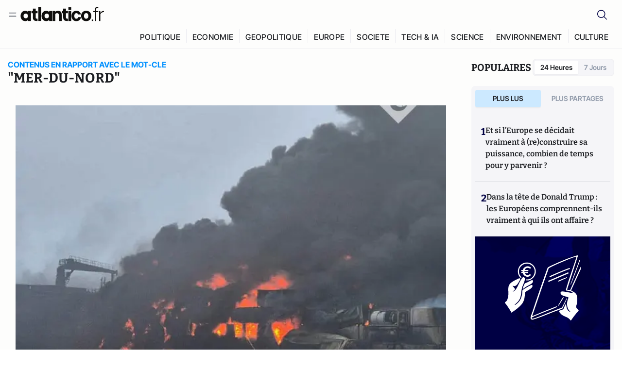

--- FILE ---
content_type: text/html;charset=utf-8
request_url: https://atlantico.fr/explore/tag/mer-du-nord
body_size: 27042
content:
<!DOCTYPE html><html  lang="fr"><head><meta charset="utf-8"><meta name="viewport" content="width=device-width, initial-scale=1"><script type="importmap">{"imports":{"#entry":"/v3_nuxt/BbuI-LQU.js"}}</script><title>Mot-clé «mer du nord» | Atlantico.fr</title><link rel="preconnect" href="https://securepubads.g.doubleclick.net"><script src="https://securepubads.g.doubleclick.net/tag/js/gpt.js" async type="c513d13e3215782331992f21-text/javascript"></script><script src="https://bisko.gjirafa.net/web/atlantico-sdk.js" async type="c513d13e3215782331992f21-text/javascript"></script><style>.slide-enter-active[data-v-7fdfb17c],.slide-leave-active[data-v-7fdfb17c]{transition:transform .3s ease}.slide-enter-from[data-v-7fdfb17c],.slide-leave-to[data-v-7fdfb17c]{transform:translate(100%)}.slide-enter-to[data-v-7fdfb17c],.slide-leave-from[data-v-7fdfb17c]{transform:translate(0)}.body[data-v-7fdfb17c]::-webkit-scrollbar{display:none}</style><style>.cursor-grab{cursor:grab;cursor:-webkit-grab}.cursor-grabbing{cursor:grabbing;cursor:-webkit-grabbing}</style><link rel="stylesheet" href="/v3_nuxt/entry.CUcwEuyd.css" crossorigin><link rel="preload" as="image" href="https://atlantico.codexcdn.net/assets/ass6dowYQyryGbYSm.jpg?width=700&height=500&quality=75"><link rel="preload" as="image" href="https://atlantico.codexcdn.net/assets/asgNiHOCHNvsZp7No.jpg?width=700&height=500&quality=75"><link rel="preload" as="image" href="https://atlantico.codexcdn.net/assets/asN3SptgYRuweN7s2.jpg?width=700&height=500&quality=75"><link rel="preload" as="image" href="https://atlantico.codexcdn.net/assets/asnz4UEkIwbAVJNiG.jpg?width=700&height=500&quality=75"><link rel="preload" as="image" href="https://atlantico.codexcdn.net/assets/asmwWNx6CoXus8cIX.jpg?width=700&height=500&quality=75"><link rel="preload" as="image" href="https://atlantico.codexcdn.net/assets/asnz4UEkIwbAVJNiG.jpg?width=700&height=500&quality=75"><link rel="preload" as="image" href="https://atlantico.codexcdn.net/assets/asnz4UEkIwbAVJNiG.jpg?width=700&height=500&quality=75"><link rel="modulepreload" as="script" crossorigin href="/v3_nuxt/BbuI-LQU.js"><link rel="modulepreload" as="script" crossorigin href="/v3_nuxt/CbEU4yfW.js"><link rel="modulepreload" as="script" crossorigin href="/v3_nuxt/CrTGtukx.js"><link rel="modulepreload" as="script" crossorigin href="/v3_nuxt/CUwIPzzo.js"><link rel="modulepreload" as="script" crossorigin href="/v3_nuxt/qqK01Dqc.js"><link rel="modulepreload" as="script" crossorigin href="/v3_nuxt/DQBslCSf.js"><link rel="modulepreload" as="script" crossorigin href="/v3_nuxt/DmrLrFZ4.js"><link rel="modulepreload" as="script" crossorigin href="/v3_nuxt/CN9sZZFA.js"><link rel="modulepreload" as="script" crossorigin href="/v3_nuxt/Av__j5bX.js"><link rel="modulepreload" as="script" crossorigin href="/v3_nuxt/Bw9yKQzT.js"><link rel="modulepreload" as="script" crossorigin href="/v3_nuxt/Bgyaxa9B.js"><link rel="modulepreload" as="script" crossorigin href="/v3_nuxt/DSWHsW7R.js"><link rel="modulepreload" as="script" crossorigin href="/v3_nuxt/BLMDDnHx.js"><link rel="modulepreload" as="script" crossorigin href="/v3_nuxt/L3iAslb-.js"><link rel="modulepreload" as="script" crossorigin href="/v3_nuxt/C5lP0Sm2.js"><link rel="modulepreload" as="script" crossorigin href="/v3_nuxt/C96V2tip.js"><link rel="modulepreload" as="script" crossorigin href="/v3_nuxt/CtV1-zTq.js"><link rel="modulepreload" as="script" crossorigin href="/v3_nuxt/lKj-Xg76.js"><link rel="modulepreload" as="script" crossorigin href="/v3_nuxt/7sJ2nx5a.js"><link rel="modulepreload" as="script" crossorigin href="/v3_nuxt/B7d8D2oU.js"><link rel="modulepreload" as="script" crossorigin href="/v3_nuxt/BGQIUTp7.js"><link rel="modulepreload" as="script" crossorigin href="/v3_nuxt/DTSa4G62.js"><link rel="modulepreload" as="script" crossorigin href="/v3_nuxt/CBqDzlCG.js"><link rel="modulepreload" as="script" crossorigin href="/v3_nuxt/DyYSNLvw.js"><link rel="modulepreload" as="script" crossorigin href="/v3_nuxt/toJM70vm.js"><link rel="modulepreload" as="script" crossorigin href="/v3_nuxt/xQP_G4VK.js"><link rel="modulepreload" as="script" crossorigin href="/v3_nuxt/CQW0_ILY.js"><link rel="modulepreload" as="script" crossorigin href="/v3_nuxt/D3DNolO2.js"><link rel="modulepreload" as="script" crossorigin href="/v3_nuxt/C_lLIGRS.js"><link rel="modulepreload" as="script" crossorigin href="/v3_nuxt/CRsmAEJ5.js"><link rel="modulepreload" as="script" crossorigin href="/v3_nuxt/Kvs9Xklx.js"><link rel="modulepreload" as="script" crossorigin href="/v3_nuxt/BfekSUo5.js"><link rel="modulepreload" as="script" crossorigin href="/v3_nuxt/C-J5YrSM.js"><link rel="modulepreload" as="script" crossorigin href="/v3_nuxt/BFRwwTn_.js"><link rel="modulepreload" as="script" crossorigin href="/v3_nuxt/BVmf2DUE.js"><link rel="modulepreload" as="script" crossorigin href="/v3_nuxt/DlAUqK2U.js"><link rel="modulepreload" as="script" crossorigin href="/v3_nuxt/BMnz9UFB.js"><link rel="modulepreload" as="script" crossorigin href="/v3_nuxt/C_UEiUxm.js"><link rel="preload" as="fetch" fetchpriority="low" crossorigin="anonymous" href="/v3_nuxt/builds/meta/f6111475-5a1b-41cc-99dc-eaeb2df48e38.json"><script src="https://cdn.tonos.tech/sdk/tonos-script-stg.js?aId=0e0e4cf9b7e54af3a437480933e69d6d&t=web" data-cfasync="false" defer></script><script src="https://www.instagram.com/embed.js" defer type="c513d13e3215782331992f21-text/javascript"></script><link rel="dns-prefetch" href="https://securepubads.g.doubleclick.net"><link rel="prefetch" as="image" type="image/svg+xml" href="/v3_nuxt/error-illustration.DUkv96ME.svg"><link rel="prefetch" as="image" type="image/svg+xml" href="/v3_nuxt/subscribe-img.BwIj5q4I.svg"><link rel="prefetch" as="style" crossorigin href="/v3_nuxt/index.7-qUVTK2.css"><link rel="prefetch" as="script" crossorigin href="/v3_nuxt/ByxH9N2D.js"><link rel="prefetch" as="script" crossorigin href="/v3_nuxt/CKyTZGUy.js"><link rel="prefetch" as="script" crossorigin href="/v3_nuxt/BCmjVHhZ.js"><link rel="prefetch" as="script" crossorigin href="/v3_nuxt/P4A8BktA.js"><link rel="prefetch" as="script" crossorigin href="/v3_nuxt/DPhpZ5tO.js"><link rel="prefetch" as="script" crossorigin href="/v3_nuxt/BkUQsuUD.js"><link rel="prefetch" as="script" crossorigin href="/v3_nuxt/CS7CaD1L.js"><link rel="prefetch" as="script" crossorigin href="/v3_nuxt/CIsRdh3A.js"><link rel="prefetch" as="script" crossorigin href="/v3_nuxt/C_3HF7rD.js"><link rel="prefetch" as="script" crossorigin href="/v3_nuxt/BSkaNyY1.js"><meta name="robots" content="max-image-preview:large"><link rel="icon" type="image/x-icon" href="/favicon.ico"><link rel="icon" type="image/svg" href="/atlantico-short-logo.svg"><script type="application/ld+json" data-hid="schemaOrganization">
    {
      "@context": "https://schema.org",
      "@type": "NewsMediaOrganization",
      "name": "Atlantico.fr",
      "url": "https://atlantico.fr",
      "slogan": "Êtes-vous prêt à changer d'avis ?",
      "logo": "https://atlantico.codexcdn.net/assets/aseAg7UxDo15736OI.png",
      "sameAs": [
        "https://www.facebook.com/atlantico.franc",
        "https://twitter.com/atlantico_fr",
        "https://www.linkedin.com/company/atlantico/"
      ]
    }
    </script><script type="c513d13e3215782331992f21-text/javascript">
              (function(w,d,s,l,i){w[l]=w[l]||[];w[l].push({'gtm.start':
              new Date().getTime(),event:'gtm.js'});var f=d.getElementsByTagName(s)[0],
              j=d.createElement(s),dl=l!='dataLayer'?'&l='+l:'';j.async=true;j.src=
              'https://www.googletagmanager.com/gtm.js?id='+i+dl;f.parentNode.insertBefore(j,f);
              })(window,document,'script','dataLayer','GTM-K3S7WXR');
              </script><meta name="description" content><meta name="keywords" content="Atlantico,Media,Information,Libéral,Conservateur,Actualité,Economie,Politique,Géopolitique,Tech,Culture,People,Articles,Podcasts,Vidéos"><meta name="publisher" content="Atlantico"><meta property="og:title" content="Atlantico"><meta property="og:description" content><meta property="og:url" content="https://atlantico.fr"><meta property="og:image" content="https://atlantico.codexcdn.net/assets/aseAg7UxDo15736OI.png"><meta name="og:site_name" content="Atlantico"><meta name="og:type" content="website"><meta property="fb:app_id" content="1093005977806886"><meta name="msapplication-TileColor" content="#2b5797"><meta name="theme-color" content="#00014b"><meta name="apple-itunes-app" content="app-id=1564440160, app-argument=atlanticofr://?xto=AL-1-[iOS_Banner]"><meta name="al:ios:app_store_id" content="1564440160"><meta name="al:ios:app_name" content="Atlantico"><meta name="al:ios:url" content="atlanticofr://?xto=AL-1-[Autres]"><meta name="al:android:app_name" content="Atlantico"><meta name="al:android:package" content="com.talmont.atlantico"><meta name="al:android:url" content="atlanticofr://?xto=AL-1-[Autres]"><meta name="al:web:url" content="https://atlantico.fr"><meta name="apple-mobile-web-app-title" content="Atlantico"><meta name="twitter:app:id:googleplay" content="com.talmont.atlantico"><meta name="twitter:app:name:googleplay" content="Atlantico"><meta name="twitter:app:url:googleplay" content="https://atlantico.fr"><meta name="twitter:app:id:iphone" content="1564440160"><meta name="twitter:app:name:iphone" content="Atlantico .fr"><meta property="twitter:title" content="Atlantico"><meta property="twitter:url" content="https://atlantico.fr"><meta property="twitter:image" content="https://atlantico.codexcdn.net/assets/aseAg7UxDo15736OI.png"><meta property="twitter:description" content><link rel="canonical" href="https://atlantico.fr/explore/tag/mer-du-nord"><link rel="mask-icon" href="/safari-pinned-tab.svg" color="#00014b"><link rel="apple-touch-icon" href="/apple-touch-icon.svg" sizes="180x180"><link rel="alternate" type="application/rss+xml" href="https://rss.atlantico.fr" title="Atlantico RSS"><script type="application/ld+json">{"@context":"https://schema.org","@type":"BreadcrumbList","itemListElement":[{"@type":"ListItem","position":1,"name":"A la une","item":"https://atlantico.fr"},{"@type":"ListItem","position":2,"name":"Mot-clé","item":"https://atlantico.fr/explore/tag/mer-du-nord"}]}</script><script type="c513d13e3215782331992f21-module" src="/v3_nuxt/BbuI-LQU.js" crossorigin></script></head><body  class=""><noscript><iframe src="https://www.googletagmanager.com/ns.html?id=GTM-K3S7WXR"
          height="0" width="0" style="display:none;visibility:hidden"></iframe></noscript><!--teleport start anchor--><!----><!--teleport anchor--><div id="__nuxt"><div><div class="relative bg-[#FDFDFC]"><header class="sticky top-0 z-[9999] border-b border-[#EBEBF0] bg-[#fdfdfc] px-4 py-3 max-container:px-0 print:hidden [@media(min-width:1360px)]:pb-0 [@media(min-width:1361px)]:min-h-[105px]"><nav class="mx-auto flex min-h-9 max-w-[1360px] items-center justify-between"><div class="flex items-center gap-1.5 md:gap-5 [@media(min-width:375px)]:gap-3"><button class="hidden md:flex"><img src="data:image/svg+xml,%3csvg%20width=&#39;20&#39;%20height=&#39;20&#39;%20viewBox=&#39;0%200%2020%2020&#39;%20fill=&#39;none&#39;%20xmlns=&#39;http://www.w3.org/2000/svg&#39;%3e%3cpath%20d=&#39;M3.33334%206.6665H16.6667M3.33334%2013.3332H16.6667&#39;%20stroke=&#39;%23494F5A&#39;%20stroke-width=&#39;1.5&#39;%20stroke-linecap=&#39;round&#39;%20stroke-linejoin=&#39;round&#39;/%3e%3c/svg%3e" alt="Menu icon" width="20" height="20" class="h-5 w-5 cursor-pointer"></button><a href="/" class=""><img src="/logo.svg" width="185" height="32" class="h-[32px] w-[185px]" alt="Atlantico logo"></a></div><div class="flex items-center justify-center gap-2 md:gap-3"><button class="mr-3 hidden md:flex"><img src="data:image/svg+xml,%3csvg%20width=&#39;24&#39;%20height=&#39;24&#39;%20viewBox=&#39;0%200%2024%2024&#39;%20fill=&#39;none&#39;%20xmlns=&#39;http://www.w3.org/2000/svg&#39;%3e%3cpath%20d=&#39;M21.2765%2021.6164L15.6125%2015.9523C16.9735%2014.3183%2017.6522%2012.2225%2017.5074%2010.1009C17.3625%207.97924%2016.4053%205.99512%2014.8348%204.56126C13.2644%203.12741%2011.2016%202.35421%209.07555%202.40253C6.94953%202.45084%204.92397%203.31694%203.42026%204.82065C1.91655%206.32436%201.05045%208.34992%201.00213%2010.4759C0.953823%2012.602%201.72702%2014.6648%203.16087%2016.2352C4.59473%2017.8057%206.57885%2018.7629%208.70048%2018.9078C10.8221%2019.0526%2012.9179%2018.3739%2014.5519%2017.0129L20.216%2022.6769L21.2765%2021.6164ZM2.52654%2010.6769C2.52654%209.34191%202.92243%208.03687%203.66412%206.92684C4.40582%205.8168%205.46003%204.95164%206.69343%204.44075C7.92683%203.92986%209.28403%203.79618%2010.5934%204.05663C11.9028%204.31709%2013.1055%204.95996%2014.0495%205.90396C14.9935%206.84797%2015.6364%208.0507%2015.8968%209.36008C16.1573%2010.6694%2016.0236%2012.0266%2015.5127%2013.26C15.0018%2014.4935%2014.1367%2015.5477%2013.0266%2016.2894C11.9166%2017.0311%2010.6116%2017.4269%209.27654%2017.4269C7.48694%2017.425%205.77121%2016.7132%204.50577%2015.4477C3.24033%2014.1823%202.52853%2012.4665%202.52654%2010.6769Z&#39;%20fill=&#39;%23000044&#39;/%3e%3c/svg%3e" alt="Search icon" width="24" height="24"></button><span></span><button class="flex md:hidden"><img src="data:image/svg+xml,%3csvg%20width=&#39;20&#39;%20height=&#39;20&#39;%20viewBox=&#39;0%200%2020%2020&#39;%20fill=&#39;none&#39;%20xmlns=&#39;http://www.w3.org/2000/svg&#39;%3e%3cpath%20d=&#39;M3.33334%206.6665H16.6667M3.33334%2013.3332H16.6667&#39;%20stroke=&#39;%23494F5A&#39;%20stroke-width=&#39;1.5&#39;%20stroke-linecap=&#39;round&#39;%20stroke-linejoin=&#39;round&#39;/%3e%3c/svg%3e" alt="Menu icon" width="20" height="20" class="h-5 w-5 cursor-pointer"></button></div></nav><div class="mx-auto mt-3 max-w-[1360px] items-end justify-end gap-1 [@media(max-width:1023px)]:hidden [@media(min-width:1024px)]:flex"><div class="flex pb-4 [@media(min-width:1024px)]:pb-0"><!--[--><div class="border-r border-[#EBEBF0] px-2 pt-1 last:border-none [@media(max-width:1360px)]:px-1"><a href="/explore/all/politique" class="px-3 pb-4 pt-1 text-sm font-medium uppercase leading-[125%] tracking-[0.02em] text-gray10 hover:border-b-4 hover:border-link-blue hover:bg-[#EBEBF0] xl:text-base [@media(max-width:1360px)]:px-2">POLITIQUE</a></div><div class="border-r border-[#EBEBF0] px-2 pt-1 last:border-none [@media(max-width:1360px)]:px-1"><a href="/explore/all/economie" class="px-3 pb-4 pt-1 text-sm font-medium uppercase leading-[125%] tracking-[0.02em] text-gray10 hover:border-b-4 hover:border-link-blue hover:bg-[#EBEBF0] xl:text-base [@media(max-width:1360px)]:px-2">ECONOMIE</a></div><div class="border-r border-[#EBEBF0] px-2 pt-1 last:border-none [@media(max-width:1360px)]:px-1"><a href="/explore/all/geopolitique" class="px-3 pb-4 pt-1 text-sm font-medium uppercase leading-[125%] tracking-[0.02em] text-gray10 hover:border-b-4 hover:border-link-blue hover:bg-[#EBEBF0] xl:text-base [@media(max-width:1360px)]:px-2">GEOPOLITIQUE</a></div><div class="border-r border-[#EBEBF0] px-2 pt-1 last:border-none [@media(max-width:1360px)]:px-1"><a href="/explore/all/europe" class="px-3 pb-4 pt-1 text-sm font-medium uppercase leading-[125%] tracking-[0.02em] text-gray10 hover:border-b-4 hover:border-link-blue hover:bg-[#EBEBF0] xl:text-base [@media(max-width:1360px)]:px-2">EUROPE</a></div><div class="border-r border-[#EBEBF0] px-2 pt-1 last:border-none [@media(max-width:1360px)]:px-1"><a href="/explore/all/societe" class="px-3 pb-4 pt-1 text-sm font-medium uppercase leading-[125%] tracking-[0.02em] text-gray10 hover:border-b-4 hover:border-link-blue hover:bg-[#EBEBF0] xl:text-base [@media(max-width:1360px)]:px-2">SOCIETE</a></div><div class="border-r border-[#EBEBF0] px-2 pt-1 last:border-none [@media(max-width:1360px)]:px-1"><a href="/explore/all/tech-ia" class="px-3 pb-4 pt-1 text-sm font-medium uppercase leading-[125%] tracking-[0.02em] text-gray10 hover:border-b-4 hover:border-link-blue hover:bg-[#EBEBF0] xl:text-base [@media(max-width:1360px)]:px-2">TECH &amp; IA</a></div><div class="border-r border-[#EBEBF0] px-2 pt-1 last:border-none [@media(max-width:1360px)]:px-1"><a href="/explore/all/science" class="px-3 pb-4 pt-1 text-sm font-medium uppercase leading-[125%] tracking-[0.02em] text-gray10 hover:border-b-4 hover:border-link-blue hover:bg-[#EBEBF0] xl:text-base [@media(max-width:1360px)]:px-2">SCIENCE</a></div><div class="border-r border-[#EBEBF0] px-2 pt-1 last:border-none [@media(max-width:1360px)]:px-1"><a href="/explore/all/environnement" class="px-3 pb-4 pt-1 text-sm font-medium uppercase leading-[125%] tracking-[0.02em] text-gray10 hover:border-b-4 hover:border-link-blue hover:bg-[#EBEBF0] xl:text-base [@media(max-width:1360px)]:px-2">ENVIRONNEMENT</a></div><div class="border-r border-[#EBEBF0] px-2 pt-1 last:border-none [@media(max-width:1360px)]:px-1"><a href="/explore/all/culture" class="px-3 pb-4 pt-1 text-sm font-medium uppercase leading-[125%] tracking-[0.02em] text-gray10 hover:border-b-4 hover:border-link-blue hover:bg-[#EBEBF0] xl:text-base [@media(max-width:1360px)]:px-2">CULTURE</a></div><!--]--></div></div><!----><!----></header><!--teleport start--><!--teleport end--><!----><!----><!----><!----><!--[--><!----><aside class="translate-x-full md:-translate-x-full fixed right-0 top-0 z-[99999] h-full w-full transform overflow-y-auto bg-[#F9FAFB] transition-transform duration-300 ease-in-out sm:max-w-[400px] md:left-0"><div class="sticky top-0 z-10 flex min-h-[57px] items-end justify-between border-b border-[#EBEBF0] bg-[#FDFDFC] px-5 py-1.5 pr-2 [@media(min-width:1361px)]:min-h-[105px] [@media(min-width:1361px)]:py-3"><span class="font-bitter text-2xl font-bold uppercase text-gray10"> Menu </span><div class="block w-fit"><img src="data:image/svg+xml,%3csvg%20width=&#39;13&#39;%20height=&#39;12&#39;%20viewBox=&#39;0%200%2013%2012&#39;%20fill=&#39;none&#39;%20xmlns=&#39;http://www.w3.org/2000/svg&#39;%3e%3cpath%20fill-rule=&#39;evenodd&#39;%20clip-rule=&#39;evenodd&#39;%20d=&#39;M2.89254%209.35355C3.0878%209.54882%203.40439%209.54882%203.59965%209.35355L6.24609%206.70711L8.89254%209.35355C9.0878%209.54882%209.40439%209.54882%209.59965%209.35355C9.79491%209.15829%209.79491%208.84171%209.59965%208.64645L6.9532%206L9.59965%203.35355C9.79491%203.15829%209.79491%202.84171%209.59965%202.64645C9.40439%202.45118%209.0878%202.45118%208.89254%202.64645L6.24609%205.29289L3.59965%202.64645C3.40439%202.45118%203.0878%202.45118%202.89254%202.64645C2.69728%202.84171%202.69728%203.15829%202.89254%203.35355L5.53899%206L2.89254%208.64645C2.69728%208.84171%202.69728%209.15829%202.89254%209.35355Z&#39;%20fill=&#39;%231C1E22&#39;/%3e%3c/svg%3e" alt="Close icon" class="cursor-pointer px-3 py-2" width="46" height="46"></div></div><div class="flex flex-col px-4"><div class="relative mt-6 flex"><img src="data:image/svg+xml,%3csvg%20width=&#39;24&#39;%20height=&#39;24&#39;%20viewBox=&#39;0%200%2024%2024&#39;%20fill=&#39;none&#39;%20xmlns=&#39;http://www.w3.org/2000/svg&#39;%3e%3cpath%20d=&#39;M21.2765%2021.6164L15.6125%2015.9523C16.9735%2014.3183%2017.6522%2012.2225%2017.5074%2010.1009C17.3625%207.97924%2016.4053%205.99512%2014.8348%204.56126C13.2644%203.12741%2011.2016%202.35421%209.07555%202.40253C6.94953%202.45084%204.92397%203.31694%203.42026%204.82065C1.91655%206.32436%201.05045%208.34992%201.00213%2010.4759C0.953823%2012.602%201.72702%2014.6648%203.16087%2016.2352C4.59473%2017.8057%206.57885%2018.7629%208.70048%2018.9078C10.8221%2019.0526%2012.9179%2018.3739%2014.5519%2017.0129L20.216%2022.6769L21.2765%2021.6164ZM2.52654%2010.6769C2.52654%209.34191%202.92243%208.03687%203.66412%206.92684C4.40582%205.8168%205.46003%204.95164%206.69343%204.44075C7.92683%203.92986%209.28403%203.79618%2010.5934%204.05663C11.9028%204.31709%2013.1055%204.95996%2014.0495%205.90396C14.9935%206.84797%2015.6364%208.0507%2015.8968%209.36008C16.1573%2010.6694%2016.0236%2012.0266%2015.5127%2013.26C15.0018%2014.4935%2014.1367%2015.5477%2013.0266%2016.2894C11.9166%2017.0311%2010.6116%2017.4269%209.27654%2017.4269C7.48694%2017.425%205.77121%2016.7132%204.50577%2015.4477C3.24033%2014.1823%202.52853%2012.4665%202.52654%2010.6769Z&#39;%20fill=&#39;%23000044&#39;/%3e%3c/svg%3e" alt="Search icon" width="16" height="16" class="absolute left-4 top-3.5"><input value="" type="text" placeholder="Recherche..." class="w-full rounded border border-[#8E98A83D] bg-white py-[11px] pl-10 text-sm text-gray7 outline-none"></div></div><nav class="flex flex-col p-5"><!----><button style="" class="mt-2 flex h-[40px] justify-center rounded bg-[#E6E6EC] px-3 py-2.5 text-sm font-medium uppercase text-black md:hidden"> Je me connecte </button><!----><span class="mb-2 text-base font-medium uppercase text-gray10"> Categories </span><!--[--><a href="/explore/decryptages" class="border border-[#F6F6F6] bg-white p-3 text-base font-medium text-gray9 hover:bg-gray1 rounded-t-lg">Décryptages</a><a href="/explore/dossiers" class="border border-[#F6F6F6] bg-white p-3 text-base font-medium text-gray9 hover:bg-gray1">Dossiers</a><a href="/explore/rdvs" class="border border-[#F6F6F6] bg-white p-3 text-base font-medium text-gray9 hover:bg-gray1">Rendez-Vous</a><a href="/explore/videos" class="border border-[#F6F6F6] bg-white p-3 text-base font-medium text-gray9 hover:bg-gray1">Vidéos</a><a href="/explore/podcasts" class="border border-[#F6F6F6] bg-white p-3 text-base font-medium text-gray9 hover:bg-gray1">Podcasts</a><!--]--><button class="&#39;border rounded-b-lg&#39;, border-[#F6F6F6] bg-white p-3 text-left text-base font-medium text-gray9 hover:bg-gray1"> Plus Lus </button><div class="mt-9"><span class="text-gray8 mb-2 block text-xs uppercase"> Recevez notre newsletter </span><form class="relative"><input value="" placeholder="Entrez votre email pour recevoir la newsletter" class="w-full rounded border border-gray2 bg-white py-3 pl-4 pr-10 text-sm text-gray7 outline-none pr-12"><button type="submit" class="mt-2 min-h-[42.41px] w-full rounded-[4px] border border-brand9 bg-yellow-btn p-2.5 text-base font-medium uppercase text-brand9"><p>S&#39;inscrire</p></button></form><!----></div><p class="mb-6 mt-2 text-sm text-[#32363E]"> En cliquant sur s&#39;inscrire, vous confirmez que vous acceptez nos <a href="/conditions-generales" class="font-medium text-brand9 underline"> Termes et Conditions </a></p><div class="flex flex-col border-b border-[#E5E5E7] pb-3"><span class="mb-2 text-base font-medium uppercase text-gray10"> Themes </span><!--[--><a href="/explore/all/politique" class="border border-[#F6F6F6] bg-white p-3 text-base font-medium text-gray9 hover:bg-gray1 rounded-t-lg">Politique</a><a href="/explore/all/economie" class="border border-[#F6F6F6] bg-white p-3 text-base font-medium text-gray9 hover:bg-gray1">Economie</a><a href="/explore/all/geopolitique" class="border border-[#F6F6F6] bg-white p-3 text-base font-medium text-gray9 hover:bg-gray1">Géopolitique</a><a href="/explore/all/europe" class="border border-[#F6F6F6] bg-white p-3 text-base font-medium text-gray9 hover:bg-gray1">Europe</a><a href="/explore/all/societe" class="border border-[#F6F6F6] bg-white p-3 text-base font-medium text-gray9 hover:bg-gray1">Société</a><a href="/explore/all/tech-ia" class="border border-[#F6F6F6] bg-white p-3 text-base font-medium text-gray9 hover:bg-gray1">Tech &amp; IA</a><a href="/explore/all/science" class="border border-[#F6F6F6] bg-white p-3 text-base font-medium text-gray9 hover:bg-gray1">Science</a><a href="/explore/all/environnement" class="border border-[#F6F6F6] bg-white p-3 text-base font-medium text-gray9 hover:bg-gray1">Environnement</a><a href="/explore/all/culture" class="border border-[#F6F6F6] bg-white p-3 text-base font-medium text-gray9 hover:bg-gray1 rounded-b-lg">Culture</a><!--]--></div><a href="/about" class="mt-3 flex items-center justify-between gap-1.5 rounded-lg bg-white p-3 text-base font-medium tracking-[0.32px] text-brand9"><div class="flex items-center gap-2"><img src="data:image/svg+xml,%3csvg%20width=&#39;18&#39;%20height=&#39;18&#39;%20viewBox=&#39;0%200%2018%2018&#39;%20fill=&#39;none&#39;%20xmlns=&#39;http://www.w3.org/2000/svg&#39;%3e%3cpath%20d=&#39;M8.94284%2011.9219C10.5556%2011.9219%2011.713%2010.7455%2011.713%209.00006C11.713%207.25449%2010.5556%206.09723%208.94284%206.09723C7.31119%206.09723%206.17275%207.25449%206.17275%209.00006C6.17275%2010.7455%207.31119%2011.9219%208.94284%2011.9219ZM2.54883%208.981C2.54883%205.20526%205.0534%202.625%208.2788%202.625C9.79661%202.625%2011.0489%203.19433%2011.9406%204.16185V2.8337H15.4507V15.1663H11.9406V13.8192C11.0489%2014.8059%209.79661%2015.375%208.2788%2015.375C5.0534%2015.375%202.54883%2012.7758%202.54883%208.981Z&#39;%20fill=&#39;%23100F0D&#39;/%3e%3c/svg%3e" alt="Atlantico logo with letter" width="18" height="18"> Atlantico, c&#39;est qui, c&#39;est quoi ? </div><img src="data:image/svg+xml,%3csvg%20width=&#39;7&#39;%20height=&#39;12&#39;%20viewBox=&#39;0%200%207%2012&#39;%20fill=&#39;none&#39;%20xmlns=&#39;http://www.w3.org/2000/svg&#39;%3e%3cpath%20d=&#39;M5.37468%206.00015C5.37468%206.00951%205.36922%205.92882%205.24935%205.72997C5.13977%205.54819%204.97124%205.32725%204.74968%205.07648C4.30792%204.57658%203.70724%204.01381%203.09033%203.47818C2.4764%202.94513%201.86029%202.45072%201.39681%202.08902C1.16539%201.90841%200.972209%201.7609%200.83773%201.65933C0.770628%201.60865%200.717867%201.56947%200.682294%201.54296C0.664635%201.52979%200.651394%201.51949%200.642418%201.51285C0.637925%201.50952%200.634011%201.50713%200.631838%201.50552C0.630825%201.50477%200.629867%201.50424%200.629397%201.50389V1.50308C0.351496%201.29841%200.292139%200.907798%200.496747%200.62987C0.701417%200.351971%201.09203%200.292618%201.36996%200.49722H1.37077L1.37158%200.498034C1.3723%200.49856%201.37358%200.499542%201.37484%200.500475C1.37746%200.502411%201.38145%200.505074%201.38623%200.508613C1.39614%200.515949%201.41071%200.526453%201.42936%200.540352C1.46699%200.568392%201.52182%200.609932%201.59131%200.662422C1.73026%200.767374%201.92861%200.918353%202.16586%201.1035C2.63981%201.47338%203.27405%201.98215%203.90983%202.53417C4.54256%203.08354%205.19162%203.68799%205.68718%204.24885C5.93436%204.5286%206.15646%204.81282%206.32032%205.08462C6.47376%205.33922%206.62468%205.66153%206.62468%206.00015C6.62468%206.33877%206.47376%206.66107%206.32032%206.91568C6.15646%207.18748%205.93436%207.4717%205.68718%207.75145C5.19162%208.31231%204.54256%208.91677%203.90983%209.46613C3.27392%2010.0183%202.63903%2010.5269%202.16504%2010.8968C1.9279%2011.0819%201.73022%2011.233%201.59131%2011.3379C1.52182%2011.3904%201.46699%2011.4319%201.42936%2011.4599C1.41072%2011.4738%201.39614%2011.4843%201.38623%2011.4917C1.38148%2011.4952%201.37746%2011.4979%201.37484%2011.4998C1.3736%2011.5007%201.3723%2011.5017%201.37158%2011.5023L1.37077%2011.5031H1.36996C1.09202%2011.7077%200.701421%2011.6483%200.496747%2011.3704C0.292119%2011.0925%200.351484%2010.7019%200.629397%2010.4972V10.4964C0.62987%2010.4961%200.630816%2010.4955%200.631838%2010.4948C0.633958%2010.4932%200.637276%2010.4907%200.641604%2010.4875C0.650583%2010.4808%200.664508%2010.4706%200.682294%2010.4573C0.717871%2010.4308%200.770618%2010.3917%200.83773%2010.341C0.97221%2010.2394%201.16539%2010.0919%201.39681%209.91128C1.86026%209.54961%202.47563%209.05512%203.08952%208.52212C3.70655%207.9864%204.30784%207.42381%204.74968%206.92382C4.97124%206.67305%205.13977%206.45211%205.24935%206.27033C5.3692%206.07149%205.37468%205.99081%205.37468%206.00015Z&#39;%20fill=&#39;%23494F5A&#39;/%3e%3c/svg%3e" alt="Arrow right icon" width="16" height="16" class="h-4 w-4"></a><div class="my-3 border-b"></div><ul class="flex flex-wrap gap-4"><!--[--><li><a href="/about" class="text-base font-medium tracking-[0.56px] text-gray9 hover:text-link-blue">À propos de nous</a></li><li><a href="/contact" class="text-base font-medium tracking-[0.56px] text-gray9 hover:text-link-blue">Nous contacter</a></li><li><a href="/cgv" class="text-base font-medium tracking-[0.56px] text-gray9 hover:text-link-blue">CGV</a></li><li><a href="/legal" class="text-base font-medium tracking-[0.56px] text-gray9 hover:text-link-blue">Mentions légales</a></li><li><button type="button" class="cursor-pointer text-base font-medium tracking-[0.56px] text-gray9 hover:text-link-blue">Gestion de la publicité</button></li><li><button type="button" class="cursor-pointer text-base font-medium tracking-[0.56px] text-gray9 hover:text-link-blue">Gestion des cookies</button></li><li><a href="/politique-de-confidentialite" class="text-base font-medium tracking-[0.56px] text-gray9 hover:text-link-blue">Politique de confidentialité</a></li><li><a href="/politique-daccessibilite" class="text-base font-medium tracking-[0.56px] text-gray9 hover:text-link-blue">Politique d’accessibilité</a></li><li><a href="/politique-relative-aux-cookies" class="text-base font-medium tracking-[0.56px] text-gray9 hover:text-link-blue">Politique relative aux cookies</a></li><li><a href="/conditions-generales" class="text-base font-medium tracking-[0.56px] text-gray9 hover:text-link-blue">Conditions générales d’utilisation</a></li><!--]--></ul></nav></aside><!--]--><main class="mx-auto w-full max-w-[1360px] px-4 pb-5 pt-0 lg:py-5 max-container:px-0"><!--[--><!--[--><div id="tonos-content-id" value="non-premium"></div><div class="lg:flex lg:w-full lg:justify-between lg:gap-10"><div class="py-6 lg:flex lg:min-w-0 lg:basis-[73.53%] lg:flex-col lg:py-0"><div id="tonos-content-id" value="non-premium"></div><div class="flex items-center justify-between gap-2"><div class="flex flex-col gap-2"><p class="text-sm font-bold uppercase text-link-blue md:text-base"> Contenus en rapport avec le mot-cle </p><h1 class="font-bitter text-2xl font-bold uppercase text-gray10 md:text-[28px]"> &quot;MER-DU-NORD&quot; </h1></div></div><div class="my-6"><!--[--><div class="group relative pb-11 pt-0 hover:bg-[#0000440A] focus:bg-[#0000440A] md:!p-4 mb-0 border-b border-gray2"><div class="flex md:mx-0 md:w-full"><a href="/article/pepite/collision-entre-un-petrolier-et-un-cargo-en-mer-du-nord-les-deux-navires-en-feu-32-blesses-recenses" class="relative max-h-[262px] w-full md:max-h-[666px]"><!----><script src="/cdn-cgi/scripts/7d0fa10a/cloudflare-static/rocket-loader.min.js" data-cf-settings="c513d13e3215782331992f21-|49"></script><img onerror="this.setAttribute(&#39;data-error&#39;, 1)" width="1070" height="650" alt="Capture d&#39;écran X (ex-Twitter) / The Telegraph" loading="lazy" data-nuxt-img srcset="https://atlantico.codexcdn.net/assets/asLbo4y8tpDDqPhgr.jpeg?width=1070&amp;height=650&amp;quality=75 1x, https://atlantico.codexcdn.net/assets/asLbo4y8tpDDqPhgr.jpeg?width=1070&amp;height=650&amp;quality=75 2x" fetchpriority="low" class="aspect-[4/3] h-full w-full object-cover" src="https://atlantico.codexcdn.net/assets/asLbo4y8tpDDqPhgr.jpeg?width=1070&amp;height=650&amp;quality=75"></a></div><div class="z-5 relative mx-auto -mt-7 max-w-[95%] bg-white px-3 py-4 transition-shadow group-hover:shadow-lg group-focus:shadow-lg"><div class="flex flex-col items-center gap-4 text-center"><p class="w-full !text-start text-sm font-bold uppercase text-link-blue">RECHERCHES EN COURS</p><a href="/article/pepite/collision-entre-un-petrolier-et-un-cargo-en-mer-du-nord-les-deux-navires-en-feu-32-blesses-recenses" class="font-bitter text-xl font-bold leading-[130%] text-gray10 md:text-[28px] md:leading-[140%] md:!text-[24px]"><span>Collision entre un pétrolier et un cargo en mer du Nord : les deux navires en feu, 32 blessés recensés</span></a><!--[--><div class="flex items-center gap-x-2"><!----><div class="flex flex-wrap items-center font-medium text-sm"><!--[--><!--[--><a href="/author/atlantico-redaction-2" class="group flex cursor-pointer items-center gap-2 md:hover:underline">Rédaction d&#39;Atlantico <!----></a><!----><!--]--><!--]--></div></div><p class="font-playfair text-xs italic text-gray10 sm:text-sm">1 min de lecture </p><!--]--></div></div></div><!--[--><!--[--><div class="flex items-start gap-2 border-b border-gray2 py-5 hover:bg-[#0000440A] focus:bg-[#0000440A] md:p-5 md:pt-8"><div class="w-full"><div class="flex w-full items-center justify-between"><p class="mb-4 text-sm font-bold uppercase text-link-blue">GUERRE DE COMMUNICATION</p></div><div class="flow-root md:flex md:items-start md:gap-3"><div class="float-right mb-2 ml-3 w-[28%] md:order-last md:float-none md:mb-0 md:ml-0 md:basis-[15%]"><a href="/article/pepite/[base64]" class=""><script src="/cdn-cgi/scripts/7d0fa10a/cloudflare-static/rocket-loader.min.js" data-cf-settings="c513d13e3215782331992f21-|49"></script><img onerror="this.setAttribute(&#39;data-error&#39;, 1)" alt="Nord Stream 2 AFP" loading="eager" data-nuxt-img srcset="https://atlantico.codexcdn.net/assets/ass6dowYQyryGbYSm.jpg?width=700&amp;height=500&amp;quality=75 1x, https://atlantico.codexcdn.net/assets/ass6dowYQyryGbYSm.jpg?width=700&amp;height=500&amp;quality=75 2x" fetchpriority="high" class="aspect-square h-full w-full object-cover" src="https://atlantico.codexcdn.net/assets/ass6dowYQyryGbYSm.jpg?width=700&amp;height=500&amp;quality=75"></a></div><div class="contents md:block md:flex-1"><a href="/article/pepite/[base64]" class="mb-2 font-bitter text-xl font-bold text-gray10 md:mb-4 md:text-2xl">Explosions sur les gazoducs Nord Stream : le ministère de la Défense britannique dénonce de « fausses affirmations » de la part de la Russie</a><div class="flex items-center gap-x-2 my-2"><!----><div class="flex flex-wrap items-center font-medium text-sm"><!--[--><!--[--><a href="/author/atlantico-redaction" class="group flex cursor-pointer items-center gap-2 md:hover:underline">Rédaction d&#39;Atlantico <!----></a><!----><!--]--><!--]--></div></div><p class="font-playfair text-xs italic text-gray10 sm:text-sm">1 min de lecture </p></div></div></div><!--[--><!--]--></div><!--[--><!--]--><!--]--><!--[--><div class="flex items-start gap-2 border-b border-gray2 py-5 hover:bg-[#0000440A] focus:bg-[#0000440A] md:p-5 md:pt-8"><div class="w-full"><div class="flex w-full items-center justify-between"><p class="mb-4 text-sm font-bold uppercase text-link-blue">FONDS MARINS</p></div><div class="flow-root md:flex md:items-start md:gap-3"><div class="float-right mb-2 ml-3 w-[28%] md:order-last md:float-none md:mb-0 md:ml-0 md:basis-[15%]"><a href="/article/video/produits-chimiques-le-v-1302-john-mahn-une-epave-nazie-continue-de-polluer-la-mer-du-nord-apres-avoir-coule-il-y-a-80-ans-fonds-marins-poissons-especes-environnement-seconde-guerre-mondiale" class=""><script src="/cdn-cgi/scripts/7d0fa10a/cloudflare-static/rocket-loader.min.js" data-cf-settings="c513d13e3215782331992f21-|49"></script><img onerror="this.setAttribute(&#39;data-error&#39;, 1)" alt="Article cover" loading="eager" data-nuxt-img srcset="https://atlantico.codexcdn.net/assets/asgNiHOCHNvsZp7No.jpg?width=700&amp;height=500&amp;quality=75 1x, https://atlantico.codexcdn.net/assets/asgNiHOCHNvsZp7No.jpg?width=700&amp;height=500&amp;quality=75 2x" fetchpriority="high" class="aspect-square h-full w-full object-cover" src="https://atlantico.codexcdn.net/assets/asgNiHOCHNvsZp7No.jpg?width=700&amp;height=500&amp;quality=75"></a></div><div class="contents md:block md:flex-1"><a href="/article/video/produits-chimiques-le-v-1302-john-mahn-une-epave-nazie-continue-de-polluer-la-mer-du-nord-apres-avoir-coule-il-y-a-80-ans-fonds-marins-poissons-especes-environnement-seconde-guerre-mondiale" class="mb-2 font-bitter text-xl font-bold text-gray10 md:mb-4 md:text-2xl">Produits chimiques : le V-1302 John Mahn, une épave nazie, continue de polluer la mer du Nord après avoir coulé il y a 80 ans</a><div class="flex items-center gap-x-2 my-2"><!----><div class="flex flex-wrap items-center font-medium text-sm"><!--[--><!--]--></div></div><p class="font-playfair text-xs italic text-gray10 sm:text-sm">1 min de lecture </p></div></div></div><!--[--><!--]--></div><!--[--><!--]--><!--]--><!--[--><div class="flex items-start gap-2 border-b border-gray2 py-5 hover:bg-[#0000440A] focus:bg-[#0000440A] md:p-5 md:pt-8"><div class="w-full"><div class="flex w-full items-center justify-between"><p class="mb-4 text-sm font-bold uppercase text-link-blue">EOLIENNES DE LA DISCORDE</p></div><div class="flow-root md:flex md:items-start md:gap-3"><div class="float-right mb-2 ml-3 w-[28%] md:order-last md:float-none md:mb-0 md:ml-0 md:basis-[15%]"><a href="/article/pepite/le-gouvernement-belge-porte-plainte-contre-un-projet-francais-de-parc-eolien-en-mer" class=""><script src="/cdn-cgi/scripts/7d0fa10a/cloudflare-static/rocket-loader.min.js" data-cf-settings="c513d13e3215782331992f21-|49"></script><img onerror="this.setAttribute(&#39;data-error&#39;, 1)" alt="Article cover" loading="eager" data-nuxt-img srcset="https://atlantico.codexcdn.net/assets/asN3SptgYRuweN7s2.jpg?width=700&amp;height=500&amp;quality=75 1x, https://atlantico.codexcdn.net/assets/asN3SptgYRuweN7s2.jpg?width=700&amp;height=500&amp;quality=75 2x" fetchpriority="high" class="aspect-square h-full w-full object-cover" src="https://atlantico.codexcdn.net/assets/asN3SptgYRuweN7s2.jpg?width=700&amp;height=500&amp;quality=75"></a></div><div class="contents md:block md:flex-1"><a href="/article/pepite/le-gouvernement-belge-porte-plainte-contre-un-projet-francais-de-parc-eolien-en-mer" class="mb-2 font-bitter text-xl font-bold text-gray10 md:mb-4 md:text-2xl">Le gouvernement belge porte plainte contre un projet français de parc éolien en mer</a><div class="flex items-center gap-x-2 my-2"><!----><div class="flex flex-wrap items-center font-medium text-sm"><!--[--><!--[--><a href="/author/atlantico-redaction" class="group flex cursor-pointer items-center gap-2 md:hover:underline">Rédaction d&#39;Atlantico <!----></a><!----><!--]--><!--]--></div></div><p class="font-playfair text-xs italic text-gray10 sm:text-sm">1 min de lecture </p></div></div></div><!--[--><!--]--></div><!--[--><!--]--><!--]--><!--[--><div class="flex items-start gap-2 border-b border-gray2 py-5 hover:bg-[#0000440A] focus:bg-[#0000440A] md:p-5 md:pt-8"><div class="w-full"><div class="flex w-full items-center justify-between"><p class="mb-4 text-sm font-bold uppercase text-link-blue">OR NOIR</p></div><div class="flow-root md:flex md:items-start md:gap-3"><div class="float-right mb-2 ml-3 w-[28%] md:order-last md:float-none md:mb-0 md:ml-0 md:basis-[15%]"><a href="/article/pepite/total--le-geant-du-petrole-cedera-15-a-29-milliards-de-dollars-d-actifs" class=""><script src="/cdn-cgi/scripts/7d0fa10a/cloudflare-static/rocket-loader.min.js" data-cf-settings="c513d13e3215782331992f21-|49"></script><img onerror="this.setAttribute(&#39;data-error&#39;, 1)" alt="Retour sur les relations difficiles entre Ségolène Royal et Valérie Trierweiler" loading="eager" data-nuxt-img srcset="https://atlantico.codexcdn.net/assets/asnz4UEkIwbAVJNiG.jpg?width=700&amp;height=500&amp;quality=75 1x, https://atlantico.codexcdn.net/assets/asnz4UEkIwbAVJNiG.jpg?width=700&amp;height=500&amp;quality=75 2x" fetchpriority="high" class="aspect-square h-full w-full object-cover" src="https://atlantico.codexcdn.net/assets/asnz4UEkIwbAVJNiG.jpg?width=700&amp;height=500&amp;quality=75"></a></div><div class="contents md:block md:flex-1"><a href="/article/pepite/total--le-geant-du-petrole-cedera-15-a-29-milliards-de-dollars-d-actifs" class="mb-2 font-bitter text-xl font-bold text-gray10 md:mb-4 md:text-2xl">Total : le géant du pétrole cédera 15 à 29 milliards de dollars d&#39;actifs</a><div class="flex items-center gap-x-2 my-2"><!----><div class="flex flex-wrap items-center font-medium text-sm"><!--[--><!--[--><a href="/author/atlantico-redaction-1500154" class="group flex cursor-pointer items-center gap-2 md:hover:underline">Atlantico Rédaction <!----></a><!----><!--]--><!--]--></div></div><p class="font-playfair text-xs italic text-gray10 sm:text-sm">1 min de lecture </p></div></div></div><!--[--><!--]--></div><!--[--><!--]--><!--]--><!--[--><div class="flex items-start gap-2 border-b border-gray2 py-5 hover:bg-[#0000440A] focus:bg-[#0000440A] md:p-5 md:pt-8"><div class="w-full"><div class="flex w-full items-center justify-between"><p class="mb-4 text-sm font-bold uppercase text-link-blue">VIDEODROME</p></div><div class="flow-root md:flex md:items-start md:gap-3"><div class="float-right mb-2 ml-3 w-[28%] md:order-last md:float-none md:mb-0 md:ml-0 md:basis-[15%]"><a href="/article/decryptage/top-5-des-videos-de-la-semaine" class=""><script src="/cdn-cgi/scripts/7d0fa10a/cloudflare-static/rocket-loader.min.js" data-cf-settings="c513d13e3215782331992f21-|49"></script><img onerror="this.setAttribute(&#39;data-error&#39;, 1)" alt="Article cover" loading="eager" data-nuxt-img srcset="https://atlantico.codexcdn.net/assets/asmwWNx6CoXus8cIX.jpg?width=700&amp;height=500&amp;quality=75 1x, https://atlantico.codexcdn.net/assets/asmwWNx6CoXus8cIX.jpg?width=700&amp;height=500&amp;quality=75 2x" fetchpriority="high" class="aspect-square h-full w-full object-cover" src="https://atlantico.codexcdn.net/assets/asmwWNx6CoXus8cIX.jpg?width=700&amp;height=500&amp;quality=75"></a></div><div class="contents md:block md:flex-1"><a href="/article/decryptage/top-5-des-videos-de-la-semaine" class="mb-2 font-bitter text-xl font-bold text-gray10 md:mb-4 md:text-2xl">Top 5 des vidéos de la semaine</a><div class="flex items-center gap-x-2 my-2"><!----><div class="flex flex-wrap items-center font-medium text-sm"><!--[--><!--[--><a href="/author/atlantico-redaction-1500154" class="group flex cursor-pointer items-center gap-2 md:hover:underline">Atlantico Rédaction <!----></a><!----><!--]--><!--]--></div></div><p class="font-playfair text-xs italic text-gray10 sm:text-sm">1 min de lecture </p></div></div></div><!--[--><!--]--></div><!--[--><!--]--><!--]--><!--[--><div class="flex items-start gap-2 border-b border-gray2 py-5 hover:bg-[#0000440A] focus:bg-[#0000440A] md:p-5 md:pt-8"><div class="w-full"><div class="flex w-full items-center justify-between"><p class="mb-4 text-sm font-bold uppercase text-link-blue">MER DU NORD</p></div><div class="flow-root md:flex md:items-start md:gap-3"><div class="float-right mb-2 ml-3 w-[28%] md:order-last md:float-none md:mb-0 md:ml-0 md:basis-[15%]"><a href="/article/pepite/total-torchere-plate-forme-eteinte" class=""><script src="/cdn-cgi/scripts/7d0fa10a/cloudflare-static/rocket-loader.min.js" data-cf-settings="c513d13e3215782331992f21-|49"></script><img onerror="this.setAttribute(&#39;data-error&#39;, 1)" alt="Retour sur les relations difficiles entre Ségolène Royal et Valérie Trierweiler" loading="eager" data-nuxt-img srcset="https://atlantico.codexcdn.net/assets/asnz4UEkIwbAVJNiG.jpg?width=700&amp;height=500&amp;quality=75 1x, https://atlantico.codexcdn.net/assets/asnz4UEkIwbAVJNiG.jpg?width=700&amp;height=500&amp;quality=75 2x" fetchpriority="high" class="aspect-square h-full w-full object-cover" src="https://atlantico.codexcdn.net/assets/asnz4UEkIwbAVJNiG.jpg?width=700&amp;height=500&amp;quality=75"></a></div><div class="contents md:block md:flex-1"><a href="/article/pepite/total-torchere-plate-forme-eteinte" class="mb-2 font-bitter text-xl font-bold text-gray10 md:mb-4 md:text-2xl">Total : la torchère sur la plate-forme est éteinte</a><div class="flex items-center gap-x-2 my-2"><!----><div class="flex flex-wrap items-center font-medium text-sm"><!--[--><!--[--><a href="/author/atlantico-redaction-1500154" class="group flex cursor-pointer items-center gap-2 md:hover:underline">Atlantico Rédaction <!----></a><!----><!--]--><!--]--></div></div><p class="font-playfair text-xs italic text-gray10 sm:text-sm">1 min de lecture </p></div></div></div><!--[--><!--]--></div><!--[--><!--[--><div class="align-center relative flex min-h-[400px] flex-col items-center justify-center gap-4 overflow-hidden bg-brand9 px-9 py-7 md:mx-0"><img src="https://atlantico.codexcdn.net/assets/asAL2Lfxa02xHopKZ.png?width=350&amp;q=50" alt="Decorative background image" class="absolute inset-0 h-full w-full -translate-x-2 -translate-y-4 scale-[2.2] object-cover opacity-[40%] mix-blend-soft-light"><img src="/v3_nuxt/subscribe-img.BwIj5q4I.svg" width="156" height="156" alt="Subscribe image" class="justify-self-center"><span class="z-10 mt-auto text-center text-base font-medium text-[#9BD7FF]"> 1€ Le Premier Mois </span><a href="/user/register" class="z-10 rounded-[4px] bg-yellow-btn px-6 py-2 text-center text-base font-medium uppercase text-[#100F0D] hover:bg-yellow-btn-2"> Je m&#39;abonne </a><span class="z-10 text-center text-base font-medium text-[#EBEBF0]"> 12€/mois ensuite. <br> Annulez ou mettez en pause à tout moment. </span></div><!--]--><!--]--><!--]--><!--[--><div class="!border-b-0 flex items-start gap-2 border-b border-gray2 py-5 hover:bg-[#0000440A] focus:bg-[#0000440A] md:p-5 md:pt-8"><div class="w-full"><div class="flex w-full items-center justify-between"><p class="mb-4 text-sm font-bold uppercase text-link-blue">MER DU NORD</p></div><div class="flow-root md:flex md:items-start md:gap-3"><div class="float-right mb-2 ml-3 w-[28%] md:order-last md:float-none md:mb-0 md:ml-0 md:basis-[15%]"><a href="/article/pepite/total-doit-faire-face-a-une-fuite-de-gaz-en-mer-du-nord" class=""><script src="/cdn-cgi/scripts/7d0fa10a/cloudflare-static/rocket-loader.min.js" data-cf-settings="c513d13e3215782331992f21-|49"></script><img onerror="this.setAttribute(&#39;data-error&#39;, 1)" alt="Retour sur les relations difficiles entre Ségolène Royal et Valérie Trierweiler" loading="eager" data-nuxt-img srcset="https://atlantico.codexcdn.net/assets/asnz4UEkIwbAVJNiG.jpg?width=700&amp;height=500&amp;quality=75 1x, https://atlantico.codexcdn.net/assets/asnz4UEkIwbAVJNiG.jpg?width=700&amp;height=500&amp;quality=75 2x" fetchpriority="high" class="aspect-square h-full w-full object-cover" src="https://atlantico.codexcdn.net/assets/asnz4UEkIwbAVJNiG.jpg?width=700&amp;height=500&amp;quality=75"></a></div><div class="contents md:block md:flex-1"><a href="/article/pepite/total-doit-faire-face-a-une-fuite-de-gaz-en-mer-du-nord" class="mb-2 font-bitter text-xl font-bold text-gray10 md:mb-4 md:text-2xl">Total a identifié l&#39;origine de la fuite de gaz sur sa plateforme Elgin</a><div class="flex items-center gap-x-2 my-2"><!----><div class="flex flex-wrap items-center font-medium text-sm"><!--[--><!--[--><a href="/author/atlantico-redaction-1500154" class="group flex cursor-pointer items-center gap-2 md:hover:underline">Atlantico Rédaction <!----></a><!----><!--]--><!--]--></div></div><p class="font-playfair text-xs italic text-gray10 sm:text-sm">1 min de lecture </p></div></div></div><!--[--><!--]--></div><!--[--><!--]--><!--]--><!--]--><!--]--></div><div class="my-6 text-center text-lg text-gray-500"> Plus de résultats disponibles </div></div><div class="hidden lg:flex lg:basis-[23.53%] lg:flex-col lg:gap-6"><div><div class="mb-5 flex flex-wrap items-center justify-between"><div class="flex flex-wrap items-center gap-4 md:flex-nowrap"><h2 class="font-bitter text-xl font-bold uppercase !leading-9 text-gray10"> Populaires </h2><!----></div><div class="flex items-center rounded-[8px] bg-[#F5F5F8] p-1 text-sm shadow-[inset_0px_0px_2px_1px_#0000000A]"><button class="rounded px-3 py-1 font-semibold bg-white text-gray10 shadow-[0px_2px_2px_0px_#0000000A]"> 24 Heures </button><button class="rounded px-3 py-1 font-semibold bg-transparent text-[#8E98A8]"> 7 Jours </button></div></div><div class="rounded-[8px] bg-[#F5F5F8] p-2"><div class="mb-4 grid grid-cols-2 items-center gap-2 text-sm lg:grid-cols-1 xl:grid-cols-2"><button class="rounded-[4px] py-2 font-semibold text-gray10 bg-blueLight shadow-[0px_2px_2px_0px_#0000000A]"> PLUS LUS </button><button class="rounded-[4px] py-2 font-semibold text-gray10 bg-transparent !text-[#8E98A8]"> PLUS PARTAGES </button></div><div class="cursor-grab"><!--[--><div class="hover:bg-[#0000440A] focus:bg-[#0000440A]"><div class="items-start gap-4 border-b border-gray2 py-5 lg:px-3 flex"><span class="cursor-pointer font-bitter text-xl font-bold text-brand9">1</span><a href="/article/decryptage/et-si-leurope-se-decidait-vraiment-a-reconstruire-sa-puissance-combien-de-temps-pour-y-parvenir-jean-pierre-corniou-guillaume-lagane" class="font-bitter text-base font-semibold text-gray10">Et si l’Europe se décidait vraiment à (re)construire sa puissance, combien de temps pour y parvenir ?</a></div><!----></div><div class="hover:bg-[#0000440A] focus:bg-[#0000440A]"><div class="items-start gap-4 border-b border-gray2 py-5 lg:px-3 flex"><span class="cursor-pointer font-bitter text-xl font-bold text-brand9">2</span><a href="/article/decryptage/dans-la-tete-de-donald-trump-les-europeens-comprennent-ils-vraiment-a-qui-ils-ont-affaire-emmanuel-macron-yohan-briant" class="font-bitter text-base font-semibold text-gray10">Dans la tête de Donald Trump : les Européens comprennent-ils vraiment à qui ils ont affaire ?</a></div><div><div class="align-center relative flex min-h-[400px] flex-col items-center justify-center gap-4 overflow-hidden bg-brand9 px-9 py-7 md:mx-0"><img src="https://atlantico.codexcdn.net/assets/asAL2Lfxa02xHopKZ.png?width=350&amp;q=50" alt="Decorative background image" class="absolute inset-0 h-full w-full -translate-x-2 -translate-y-4 scale-[2.2] object-cover opacity-[40%] mix-blend-soft-light"><img src="/v3_nuxt/subscribe-img.BwIj5q4I.svg" width="156" height="156" alt="Subscribe image" class="justify-self-center"><span class="z-10 mt-auto text-center text-base font-medium text-[#9BD7FF]"> 1€ Le Premier Mois </span><a href="/user/register" class="z-10 rounded-[4px] bg-yellow-btn px-6 py-2 text-center text-base font-medium uppercase text-[#100F0D] hover:bg-yellow-btn-2 w-full"> Je m&#39;abonne </a><span class="z-10 text-center text-base font-medium text-[#EBEBF0]"> 12€/mois ensuite. <br> Annulez ou mettez en pause à tout moment. </span></div></div></div><div class="hover:bg-[#0000440A] focus:bg-[#0000440A]"><div class="items-start gap-4 border-b border-gray2 py-5 lg:px-3 flex"><span class="cursor-pointer font-bitter text-xl font-bold text-brand9">3</span><a href="/article/rdv/lethique-a-letable-la-vache-veronika-le-manche-a-balai-et-la-mauvaise-conscience-des-viandards-hugues-serraf" class="font-bitter text-base font-semibold text-gray10">L’éthique à l’étable : la vache Veronika, le manche à balai, et la mauvaise conscience des viandards</a></div><!----></div><div class="hover:bg-[#0000440A] focus:bg-[#0000440A]"><div class="items-start gap-4 border-b border-gray2 py-5 lg:px-3 flex"><span class="cursor-pointer font-bitter text-xl font-bold text-brand9">4</span><a href="/article/decryptage/le-visage-martyre-de-iran-manifestation-ali-khamenei-emmanuel-razavi-jean-marie-montali" class="font-bitter text-base font-semibold text-gray10">Le visage martyre de l’Iran</a></div><!----></div><div class="hover:bg-[#0000440A] focus:bg-[#0000440A]"><div class="items-start gap-4 border-b border-gray2 py-5 lg:px-3 flex"><span class="cursor-pointer font-bitter text-xl font-bold text-brand9">5</span><a href="/article/decryptage/comment-le-roman-1984-de-george-orwell-a-predit-les-bouleversements-mondiaux-qui-se-produisent-aujourd-hui" class="font-bitter text-base font-semibold text-gray10">Comment le roman 1984 de George Orwell a prédit les bouleversements mondiaux qui se produisent aujourd&#39;hui</a></div><!----></div><div class="hover:bg-[#0000440A] focus:bg-[#0000440A]"><div class="items-start gap-4 border-b border-gray2 py-5 lg:px-3 flex"><span class="cursor-pointer font-bitter text-xl font-bold text-brand9">6</span><a href="/article/decryptage/ingerence-americaine-sur-des-magistrats-francais-proces-marine-le-pen-agressivite-claude-revel-fabrice-epelboin" class="font-bitter text-base font-semibold text-gray10">Ingérence américaine (sur des magistrats français en marge du procès de Marine Le Pen) : tout sauf une nouveauté, l&#39;agressivité en plus</a></div><!----></div><div class="hover:bg-[#0000440A] focus:bg-[#0000440A]"><div class="items-start gap-4 border-b border-gray2 py-5 lg:px-3 border-b-0 flex"><span class="cursor-pointer font-bitter text-xl font-bold text-brand9">7</span><a href="/article/decryptage/leffondrement-demographique-chinois-se-creuse-et-ses-premiers-effets-economiques-sont-deja-la" class="font-bitter text-base font-semibold text-gray10">L’effondrement démographique chinois se creuse et ses premiers effets économiques sont déjà là</a></div><!----></div><!--]--></div></div></div></div></div><!--]--><!--]--></main><div data-v-7fdfb17c><!----><!----></div><div class="fixed bottom-16 right-4 z-[9999] md:bottom-10 md:right-10"><!----></div><footer class="bg-brand9 text-white"><div class="mx-auto max-w-[1360px] px-5 py-10 2xl:px-0"><div class="grid grid-cols-1 gap-10 lg:grid-cols-12"><section class="flex h-full w-full flex-col justify-between lg:col-span-4 lg:max-w-[360px]"><div><a href="/" class=""><img src="/white-logo.svg" class="mb-10" alt="Atlantico White logo" width="140" height="24"></a><div><span class="text-brand2 mb-2 block text-xs uppercase"> Recevez notre newsletter </span><form class="relative"><input value="" placeholder="Entrez votre email pour recevoir la newsletter" class="w-full rounded-[4px] border border-[#FFFFFF3D] bg-[#FFFFFF1F] px-[18px] py-3 text-sm font-normal text-[#C0C0D1] outline-none pr-12"><button type="submit" class="mt-2 min-h-[42.41px] w-full rounded-[4px] border border-brand9 bg-yellow-btn p-2.5 text-base font-medium uppercase text-brand9"><p>S&#39;inscrire</p></button></form><!----></div><p class="mb-6 mt-5 pr-1 text-center text-sm text-white md:!text-start"> En cliquant sur s&#39;inscrire, vous confirmez que vous acceptez nos <a href="/conditions-generales" class="font-medium text-[#9bd7ff] underline"> Termes et Conditions </a></p><p class="mt-5 text-center text-xs font-normal tracking-widest text-[#FFFFFFCC] md:!text-start">&copy; 2026 Talmont Media SAS. tous droits réservés.</p></div><div class="flex flex-col items-center"><ul class="my-6 flex items-center gap-3" role="list"><li><a href="/contact" class="flex items-center justify-center rounded-full border border-[#FFFFFF52] p-3"><img src="data:image/svg+xml,%3csvg%20width=&#39;24&#39;%20height=&#39;25&#39;%20viewBox=&#39;0%200%2024%2025&#39;%20fill=&#39;none&#39;%20xmlns=&#39;http://www.w3.org/2000/svg&#39;%3e%3cpath%20d=&#39;M21.75%207.60864V18.1086C21.75%2018.7054%2021.5129%2019.2777%2021.091%2019.6996C20.669%2020.1216%2020.0967%2020.3586%2019.5%2020.3586H4.5C3.90326%2020.3586%203.33097%2020.1216%202.90901%2019.6996C2.48705%2019.2777%202.25%2018.7054%202.25%2018.1086V7.60864M21.75%207.60864C21.75%207.01191%2021.5129%206.43961%2021.091%206.01765C20.669%205.5957%2020.0967%205.35864%2019.5%205.35864H4.5C3.90326%205.35864%203.33097%205.5957%202.90901%206.01765C2.48705%206.43961%202.25%207.01191%202.25%207.60864M21.75%207.60864V7.85164C21.75%208.23579%2021.6517%208.61355%2021.4644%208.94894C21.2771%209.28433%2021.0071%209.56618%2020.68%209.76764L13.18%2014.3826C12.8252%2014.6012%2012.4167%2014.7169%2012%2014.7169C11.5833%2014.7169%2011.1748%2014.6012%2010.82%2014.3826L3.32%209.76864C2.99292%209.56718%202.72287%209.28533%202.53557%208.94994C2.34827%208.61455%202.24996%208.23679%202.25%207.85264V7.60864&#39;%20stroke=&#39;white&#39;%20stroke-width=&#39;1.5&#39;%20stroke-linecap=&#39;round&#39;%20stroke-linejoin=&#39;round&#39;%20/%3e%3c/svg%3e" alt="Mail icon" width="20" height="20" loading="lazy"></a></li><!--[--><li><a href="https://x.com/atlantico_fr" target="_blank" rel="noopener noreferrer" aria-label="Atlantico on X (Twitter)" class="flex items-center justify-center rounded-full border border-[#FFFFFF52] p-3"><img src="data:image/svg+xml,%3csvg%20width=&#39;24&#39;%20height=&#39;25&#39;%20viewBox=&#39;0%200%2024%2025&#39;%20fill=&#39;none&#39;%20xmlns=&#39;http://www.w3.org/2000/svg&#39;%3e%3cpath%20d=&#39;M2.5%2012.8586C2.5%208.3803%202.5%206.14113%203.89124%204.74988C5.28249%203.35864%207.52166%203.35864%2012%203.35864C16.4784%203.35864%2018.7175%203.35864%2020.1088%204.74988C21.5%206.14113%2021.5%208.3803%2021.5%2012.8586C21.5%2017.3369%2021.5%2019.5761%2020.1088%2020.9674C18.7175%2022.3586%2016.4784%2022.3586%2012%2022.3586C7.52166%2022.3586%205.28249%2022.3586%203.89124%2020.9674C2.5%2019.5761%202.5%2017.3369%202.5%2012.8586Z&#39;%20stroke=&#39;white&#39;%20stroke-width=&#39;1.5&#39;%20stroke-linecap=&#39;round&#39;%20stroke-linejoin=&#39;round&#39;%20/%3e%3cpath%20d=&#39;M7%2017.8586L11.1936%2013.6651M11.1936%2013.6651L7%207.85864H9.77778L12.8065%2012.0521M11.1936%2013.6651L14.2222%2017.8586H17L12.8065%2012.0521M17%207.85864L12.8065%2012.0521&#39;%20stroke=&#39;white&#39;%20stroke-width=&#39;1.5&#39;%20stroke-linecap=&#39;round&#39;%20stroke-linejoin=&#39;round&#39;%20/%3e%3c/svg%3e" alt="X (Twitter) icon" width="20" height="20" loading="lazy"></a></li><li><a href="https://www.facebook.com/atlantico.france/?v=wall" target="_blank" rel="noopener noreferrer" aria-label="Atlantico on Facebook" class="flex items-center justify-center rounded-full border border-[#FFFFFF52] p-3"><img src="data:image/svg+xml,%3csvg%20width=&#39;24&#39;%20height=&#39;25&#39;%20viewBox=&#39;0%200%2024%2025&#39;%20fill=&#39;none&#39;%20xmlns=&#39;http://www.w3.org/2000/svg&#39;%3e%3cg%20clip-path=&#39;url(%23clip0_1698_28068)&#39;%3e%3cpath%20fill-rule=&#39;evenodd&#39;%20clip-rule=&#39;evenodd&#39;%20d=&#39;M6.18182%2011.6919C5.20406%2011.6919%205%2011.8838%205%2012.803V14.4697C5%2015.389%205.20406%2015.5808%206.18182%2015.5808H8.54545V22.2475C8.54545%2023.1667%208.74951%2023.3586%209.72727%2023.3586H12.0909C13.0687%2023.3586%2013.2727%2023.1667%2013.2727%2022.2475V15.5808H15.9267C16.6683%2015.5808%2016.8594%2015.4453%2017.0631%2014.775L17.5696%2013.1083C17.9185%2011.96%2017.7035%2011.6919%2016.4332%2011.6919H13.2727V8.9142C13.2727%208.30055%2013.8018%207.80308%2014.4545%207.80308H17.8182C18.7959%207.80308%2019%207.61123%2019%206.69197V4.46975C19%203.55049%2018.7959%203.35864%2017.8182%203.35864H14.4545C11.191%203.35864%208.54545%205.84595%208.54545%208.9142V11.6919H6.18182Z&#39;%20stroke=&#39;white&#39;%20stroke-width=&#39;1.5&#39;%20stroke-linecap=&#39;round&#39;%20stroke-linejoin=&#39;round&#39;%20/%3e%3c/g%3e%3cdefs%3e%3cclipPath%20id=&#39;clip0_1698_28068&#39;%3e%3crect%20width=&#39;24&#39;%20height=&#39;24&#39;%20fill=&#39;white&#39;%20transform=&#39;translate(0%200.858643)&#39;%20/%3e%3c/clipPath%3e%3c/defs%3e%3c/svg%3e" alt="Facebook icon" width="20" height="20" loading="lazy"></a></li><li><a href="https://www.linkedin.com/company/atlantico/" target="_blank" rel="noopener noreferrer" aria-label="Atlantico on LinkedIn" class="flex items-center justify-center rounded-full border border-[#FFFFFF52] p-3"><img src="data:image/svg+xml,%3csvg%20width=&#39;24&#39;%20height=&#39;25&#39;%20viewBox=&#39;0%200%2024%2025&#39;%20fill=&#39;none&#39;%20xmlns=&#39;http://www.w3.org/2000/svg&#39;%3e%3cpath%20d=&#39;M7%2010.8586V17.8586&#39;%20stroke=&#39;white&#39;%20stroke-width=&#39;1.5&#39;%20stroke-linecap=&#39;round&#39;%20stroke-linejoin=&#39;round&#39;%20/%3e%3cpath%20d=&#39;M11%2013.8586V17.8586M11%2013.8586C11%2012.2017%2012.3431%2010.8586%2014%2010.8586C15.6569%2010.8586%2017%2012.2017%2017%2013.8586V17.8586M11%2013.8586V10.8586&#39;%20stroke=&#39;white&#39;%20stroke-width=&#39;1.5&#39;%20stroke-linecap=&#39;round&#39;%20stroke-linejoin=&#39;round&#39;%20/%3e%3cpath%20d=&#39;M7.00899%207.85864H7&#39;%20stroke=&#39;white&#39;%20stroke-width=&#39;1.5&#39;%20stroke-linecap=&#39;round&#39;%20stroke-linejoin=&#39;round&#39;%20/%3e%3cpath%20d=&#39;M2.5%2012.8586C2.5%208.3803%202.5%206.14113%203.89124%204.74988C5.28249%203.35864%207.52166%203.35864%2012%203.35864C16.4783%203.35864%2018.7175%203.35864%2020.1088%204.74988C21.5%206.14113%2021.5%208.3803%2021.5%2012.8586C21.5%2017.3369%2021.5%2019.5761%2020.1088%2020.9674C18.7175%2022.3586%2016.4783%2022.3586%2012%2022.3586C7.52166%2022.3586%205.28249%2022.3586%203.89124%2020.9674C2.5%2019.5761%202.5%2017.3369%202.5%2012.8586Z&#39;%20stroke=&#39;white&#39;%20stroke-width=&#39;1.5&#39;%20stroke-linecap=&#39;round&#39;%20stroke-linejoin=&#39;round&#39;%20/%3e%3c/svg%3e" alt="LinkedIn icon" width="20" height="20" loading="lazy"></a></li><!--]--></ul><a href="/cdn-cgi/l/email-protection#3c4853494f50594f5f5352485d5f484f7c5d48505d5248555f53125a4e" class="text-xs font-bold uppercase tracking-[0.6px] text-white hover:text-brand16"> <span class="__cf_email__" data-cfemail="bfcbd0caccd3daccdcd0d1cbdedccbccffdecbd3ded1cbd6dcd091d9cd">[email&#160;protected]</span> </a></div></section><section class="lg:col-span-8"><h3 class="border-b border-[#3D3D71] pb-3 text-xs uppercase tracking-wide text-brand2"> Mieux nous connaitre </h3><ul class="mb-12 mt-6 flex flex-wrap items-center text-xs"><li class="text-xs font-medium uppercase tracking-wide text-white hover:text-brand16 focus:text-brand16 md:text-sm"><a href="/about" class=""> Atlantico c&#39;est qui, c&#39;est quoi ? </a><span class="mx-6 text-[#FFFFFF3D]">/</span></li><li class="text-xs font-medium uppercase tracking-wide text-white hover:text-brand16 focus:text-brand16 md:text-sm"><a href="/authors" class=""> Le reseau d&#39;Atlantico </a><span class="mx-6 text-[#FFFFFF3D]">/</span></li><li class="text-xs font-medium uppercase tracking-wide text-white hover:text-brand16 focus:text-brand16 md:text-sm"><a href="/contact" class=""> Contact </a></li></ul><div class="grid grid-cols-1 gap-y-6 sm:grid-cols-2 md:gap-y-0"><div><h3 class="border-b border-[#3D3D71] pb-3 text-xs uppercase tracking-wide text-brand2"> Categories </h3><ul class="mt-6 flex flex-col gap-y-4"><!--[--><li><a href="/explore/decryptages" class="text-sm font-medium uppercase text-white hover:text-brand16 focus:text-brand16">DECRYPTAGES</a></li><li><a href="/explore/dossiers" class="text-sm font-medium uppercase text-white hover:text-brand16 focus:text-brand16">DOSSIERS</a></li><li><a href="/explore/rdvs" class="text-sm font-medium uppercase text-white hover:text-brand16 focus:text-brand16">RENDEZ-VOUS</a></li><li><a href="/explore/videos" class="text-sm font-medium uppercase text-white hover:text-brand16 focus:text-brand16">VIDEOS</a></li><li><a href="/explore/podcasts" class="text-sm font-medium uppercase text-white hover:text-brand16 focus:text-brand16">PODCASTS</a></li><!--]--><li><!----></li></ul></div><div><h3 class="border-b border-[#3D3D71] pb-3 text-xs uppercase tracking-wide text-brand2"> Legal </h3><ul class="mt-6 flex flex-row flex-wrap gap-x-3 gap-y-4 uppercase md:flex-col md:flex-nowrap md:gap-x-0"><!--[--><li><a href="/cgv" class="text-sm font-medium uppercase text-white hover:text-brand16 focus:text-brand16">CGV</a></li><li><a href="/legal" class="text-sm font-medium uppercase text-white hover:text-brand16 focus:text-brand16">MENTIONS LEGALES</a></li><li><button type="button" class="cursor-pointer text-sm font-medium uppercase text-white hover:text-brand16 focus:text-brand16">GESTION DE LA PUBLICITE</button></li><li><button type="button" class="cursor-pointer text-sm font-medium uppercase text-white hover:text-brand16 focus:text-brand16">GESTION DES COOKIES</button></li><li><a href="/politique-de-confidentialite" class="text-sm font-medium uppercase text-white hover:text-brand16 focus:text-brand16">POLITIQUE DE CONFIDENTIALITE</a></li><li><a href="/politique-daccessibilite" class="text-sm font-medium uppercase text-white hover:text-brand16 focus:text-brand16">POLITIQUE D’ACCESSIBILITE</a></li><li><a href="/politique-relative-aux-cookies" class="text-sm font-medium uppercase text-white hover:text-brand16 focus:text-brand16">POLITIQUE RELATIVE AUX COOKIES</a></li><li><a href="/conditions-generales" class="text-sm font-medium uppercase text-white hover:text-brand16 focus:text-brand16">CONDITIONS GENERALES D’UTILISATION</a></li><!--]--></ul></div></div></section></div></div></footer></div></div></div><div id="teleports"></div><script data-cfasync="false" src="/cdn-cgi/scripts/5c5dd728/cloudflare-static/email-decode.min.js"></script><script type="application/json" data-nuxt-data="nuxt-app" data-ssr="true" id="__NUXT_DATA__">[["ShallowReactive",1],{"data":2,"state":768,"once":780,"_errors":781,"serverRendered":772,"path":783},["ShallowReactive",3],{"lePointActu":4,"themes":7,"categories":214,"keyword-mer-du-nord":243,"latestBestOf":252,"articles-keyword-tgrCSOPGBL-0":260,"authors--1":417,"popularArticles_mostReadArticlesLast24h":573},[5],{"__typename":6},"Pointactu",[8,16,22,28,34,40,46,52,58,64,70,76,82,88,94,100,106,112,118,124,130,136,142,148,154,160,166,172,178,184,190,196,202,208],{"__typename":9,"id":10,"title":11,"children":12,"url":15},"CodexSection","seakAURYPe","Tech & IA",{"__typename":13,"items":14},"CodexSectionCollection",[],"tech-ia",{"__typename":9,"id":17,"title":18,"children":19,"url":21},"se74eaf6tW","Géopolitique",{"__typename":13,"items":20},[],"geopolitique",{"__typename":9,"id":23,"title":24,"children":25,"url":27},"secsTefFZt","Atlantico",{"__typename":13,"items":26},[],"atlantico",{"__typename":9,"id":29,"title":30,"children":31,"url":33},"seEb5A0ADc","Business",{"__typename":13,"items":32},[],"atlantico-business",{"__typename":9,"id":35,"title":36,"children":37,"url":39},"seDtH5UpXO","Tribunes",{"__typename":13,"items":38},[],"tribunes",{"__typename":9,"id":41,"title":42,"children":43,"url":45},"seTrBiSWlS","Style de vie",{"__typename":13,"items":44},[],"style-de-vie",{"__typename":9,"id":47,"title":48,"children":49,"url":51},"sevcqrKBfQ","Insolite",{"__typename":13,"items":50},[],"insolite",{"__typename":9,"id":53,"title":54,"children":55,"url":57},"seKMJxyzaS","Défense",{"__typename":13,"items":56},[],"defense",{"__typename":9,"id":59,"title":60,"children":61,"url":63},"sex67Ychd4","Religion",{"__typename":13,"items":62},[],"religion",{"__typename":9,"id":65,"title":66,"children":67,"url":69},"sePzVnsO4q","Mode",{"__typename":13,"items":68},[],"mode",{"__typename":9,"id":71,"title":72,"children":73,"url":75},"seBheXtCEr","Loisirs",{"__typename":13,"items":74},[],"loisirs",{"__typename":9,"id":77,"title":78,"children":79,"url":81},"seuaD4hVmg","Science",{"__typename":13,"items":80},[],"science",{"__typename":9,"id":83,"title":84,"children":85,"url":87},"seeDhkbCkv","High-tech",{"__typename":13,"items":86},[],"high-tech",{"__typename":9,"id":89,"title":90,"children":91,"url":93},"seGuPIVjVt","Justice",{"__typename":13,"items":92},[],"justice",{"__typename":9,"id":95,"title":96,"children":97,"url":99},"seIvJMBvxO","Consommation",{"__typename":13,"items":98},[],"consommation",{"__typename":9,"id":101,"title":102,"children":103,"url":105},"senIAaqH0p","Education",{"__typename":13,"items":104},[],"education",{"__typename":9,"id":107,"title":108,"children":109,"url":111},"semlS9zLpD","Finance",{"__typename":13,"items":110},[],"finance",{"__typename":9,"id":113,"title":114,"children":115,"url":117},"sekz6gWZR1","Terrorisme",{"__typename":13,"items":116},[],"terrorisme",{"__typename":9,"id":119,"title":120,"children":121,"url":123},"se35cDGa08","Santé",{"__typename":13,"items":122},[],"sante",{"__typename":9,"id":125,"title":126,"children":127,"url":129},"seMyZ06jHJ","Social",{"__typename":13,"items":128},[],"social",{"__typename":9,"id":131,"title":132,"children":133,"url":135},"seTlerHfdu","Environnement",{"__typename":13,"items":134},[],"environnement",{"__typename":9,"id":137,"title":138,"children":139,"url":141},"semFNhessA","Economie",{"__typename":13,"items":140},[],"economie",{"__typename":9,"id":143,"title":144,"children":145,"url":147},"sead8aQ3cB","Société",{"__typename":13,"items":146},[],"societe",{"__typename":9,"id":149,"title":150,"children":151,"url":153},"se9zJdYVYe","Europe",{"__typename":13,"items":152},[],"europe",{"__typename":9,"id":155,"title":156,"children":157,"url":159},"seN7QUojun","Sport",{"__typename":13,"items":158},[],"sport",{"__typename":9,"id":161,"title":162,"children":163,"url":165},"seAv3yCDCE","Média",{"__typename":13,"items":164},[],"media",{"__typename":9,"id":167,"title":168,"children":169,"url":171},"seClgcqeNc","Politique",{"__typename":13,"items":170},[],"politique",{"__typename":9,"id":173,"title":174,"children":175,"url":177},"seylXkELvU","Culture",{"__typename":13,"items":176},[],"culture",{"__typename":9,"id":179,"title":180,"children":181,"url":183},"sekw71RttX","Histoire",{"__typename":13,"items":182},[],"histoire",{"__typename":9,"id":185,"title":186,"children":187,"url":189},"seQL1VtqHs","Nouveau monde",{"__typename":13,"items":188},[],"nouveau-monde",{"__typename":9,"id":191,"title":192,"children":193,"url":195},"seCJTFFHrN","Faits divers",{"__typename":13,"items":194},[],"faits-divers",{"__typename":9,"id":197,"title":198,"children":199,"url":201},"sewyjaEZoC","International",{"__typename":13,"items":200},[],"international",{"__typename":9,"id":203,"title":204,"children":205,"url":207},"se86rz7t2u","People",{"__typename":13,"items":206},[],"people",{"__typename":9,"id":209,"title":210,"children":211,"url":213},"sekbEBYejI","France",{"__typename":13,"items":212},[],"france",[215,220,223,227,231,235,239],{"__typename":216,"id":217,"title":218,"url":219},"Category","cebGVGyqvt","Décryptages","decryptages",{"id":221,"title":222,"url":221},"dossiers","Dossiers",{"__typename":216,"id":224,"title":225,"url":226},"ceX4d95Uo0","Pépites","pepites",{"__typename":216,"id":228,"title":229,"url":230},"cetIXjGJeT","Rendez-Vous","rdvs",{"__typename":216,"id":232,"title":233,"url":234},"ce1OrYYkaG","Atlantico-Light","atlantico-lights",{"__typename":216,"id":236,"title":237,"url":238},"cejUYOReoG","Vidéos","videos",{"__typename":216,"id":240,"title":241,"url":242},"ceAnl2oSC5","Podcasts","podcasts",{"tagCollection":244},{"__typename":245,"items":246},"CodexTagCollection",[247],{"__typename":248,"id":249,"tagAlias":250,"description":251},"CodexTag","tgrCSOPGBL","mer du nord",null,{"__typename":253,"id":254,"startDate":255,"endDate":256,"cover":257},"Bestof","ceoU9j4YIg","2026-01-10T00:00:00.000Z","2026-01-16T00:00:00.000Z",{"__typename":258,"url":259},"CodexMedia","https://atlantico.codexcdn.net/assets/asbDHcksBCiolBi7l.jpg?width=50&height=50",{"atlanticoarticleCollection":261},{"__typename":262,"items":263,"total":416},"AtlanticoarticleCollection",[264,297,318,336,351,371,388,403],{"__typename":265,"reel":251,"id":266,"slug2":267,"title":268,"surtitre":269,"subtitle":270,"category":271,"section_v2":273,"system":276,"articlelabel":251,"thumbnail":282,"authors":287},"Atlanticoarticle","ceanyNUFgs","/article/pepite/collision-entre-un-petrolier-et-un-cargo-en-mer-du-nord-les-deux-navires-en-feu-32-blesses-recenses","Collision entre un pétrolier et un cargo en mer du Nord : les deux navires en feu, 32 blessés recensés","Recherches en cours","Suite à une collision ce lundi entre un pétrolier et un cargo en mer du Nord, 32 personnes blessées ont été ramenées sur la côte par les sauveteurs. D’autres marins n’ont pas encore été retrouvés.",{"__typename":216,"id":224,"title":225,"url":226,"slugUrl":272},"pepite",{"__typename":274,"section":275},"CodexSectionFieldValue",{"__typename":9,"id":197,"title":198,"url":201},{"__typename":277,"publishedAt":278,"metrics":279},"CodexSystem","2025-03-10T15:43:13.810Z",{"__typename":280,"readingTime":281},"CodexMetrics",1,{"__typename":258,"url":283,"media":284},"https://atlantico.codexcdn.net/assets/asLbo4y8tpDDqPhgr.jpeg?width=700&height=500&quality=75",{"__typename":285,"alt":286},"CodexAsset","Capture d'écran X (ex-Twitter) / The Telegraph",{"__typename":288,"items":289},"AuthorCollection",[290],{"__typename":291,"id":292,"slug2":293,"name":294,"surname":295,"shortBio":296,"function":296,"image":251},"Author","ce6wpfpwok","/author/atlantico-redaction-2","Rédaction","d'Atlantico","",{"__typename":265,"reel":251,"id":298,"slug2":299,"title":300,"surtitre":301,"subtitle":302,"category":271,"section_v2":303,"system":305,"articlelabel":251,"thumbnail":309,"authors":313},"cehcXtcq4C","/article/pepite/[base64]","Explosions sur les gazoducs Nord Stream : le ministère de la Défense britannique dénonce de « fausses affirmations » de la part de la Russie","Guerre de communication","Le Royaume-Uni a dénoncé samedi les « fausses affirmations » de Moscou. La Défense russe a accusé la marine britannique d'être impliquée dans les explosions sur les gazoducs Nord Stream en mer du Nord.",{"__typename":274,"section":304},{"__typename":9,"id":53,"title":54,"url":57},{"__typename":277,"publishedAt":306,"metrics":307},"2022-10-29T13:36:50.531Z",{"__typename":280,"readingTime":308},0,{"__typename":258,"url":310,"media":311},"https://atlantico.codexcdn.net/assets/ass6dowYQyryGbYSm.jpg?width=700&height=500&quality=75",{"__typename":285,"alt":312},"Nord Stream 2 AFP",{"__typename":288,"items":314},[315],{"__typename":291,"id":316,"slug2":317,"name":294,"surname":295,"shortBio":296,"function":296,"image":251},"ce9Y01k1AR","/author/atlantico-redaction",{"__typename":265,"reel":251,"id":319,"slug2":320,"title":321,"surtitre":322,"subtitle":323,"category":324,"section_v2":326,"system":328,"articlelabel":251,"thumbnail":331,"authors":334},"ceUPPfyNZR","/article/video/produits-chimiques-le-v-1302-john-mahn-une-epave-nazie-continue-de-polluer-la-mer-du-nord-apres-avoir-coule-il-y-a-80-ans-fonds-marins-poissons-especes-environnement-seconde-guerre-mondiale","Produits chimiques : le V-1302 John Mahn, une épave nazie, continue de polluer la mer du Nord après avoir coulé il y a 80 ans","Fonds marins","En 1942, le chalutier V-1302 John Mahn, réquisitionné par l’armée allemande, sombrait au fond de la mer du Nord. Des produits chimiques continuent de s’en échapper et mettent en péril l’écosystème.",{"__typename":216,"id":236,"title":237,"url":238,"slugUrl":325},"video",{"__typename":274,"section":327},{"__typename":9,"id":131,"title":132,"url":135},{"__typename":277,"publishedAt":329,"metrics":330},"2022-10-29T09:41:24.815Z",{"__typename":280,"readingTime":308},{"__typename":258,"url":332,"media":333},"https://atlantico.codexcdn.net/assets/asgNiHOCHNvsZp7No.jpg?width=700&height=500&quality=75",{"__typename":285,"alt":296},{"__typename":288,"items":335},[],{"__typename":265,"reel":251,"id":337,"slug2":338,"title":339,"surtitre":340,"subtitle":341,"category":271,"section_v2":342,"system":343,"articlelabel":251,"thumbnail":346,"authors":349},"ce6RNRZF8q","/article/pepite/le-gouvernement-belge-porte-plainte-contre-un-projet-francais-de-parc-eolien-en-mer","Le gouvernement belge porte plainte contre un projet français de parc éolien en mer","Éoliennes de la discorde","Le projet prévoit la construction de 46 éoliennes à l’horizon 2027. Elles doivent être implantées à une dizaine de kilomètres au large de Dunkerque et à plus de onze kilomètres des communes belges",{"__typename":274,"section":327},{"__typename":277,"publishedAt":344,"metrics":345},"2022-04-26T12:09:56.045Z",{"__typename":280,"readingTime":308},{"__typename":258,"url":347,"media":348},"https://atlantico.codexcdn.net/assets/asN3SptgYRuweN7s2.jpg?width=700&height=500&quality=75",{"__typename":285,"alt":296},{"__typename":288,"items":350},[315],{"__typename":265,"reel":251,"id":352,"slug2":353,"title":354,"surtitre":355,"subtitle":356,"category":271,"section_v2":357,"system":359,"articlelabel":251,"thumbnail":362,"authors":366},"ce4KrWBZFK","/article/pepite/total--le-geant-du-petrole-cedera-15-a-29-milliards-de-dollars-d-actifs","Total : le géant du pétrole cédera 15 à 29 milliards de dollars d'actifs","Or noir","Ce lundi la compagnie pétrolière a également annoncé une croissance de sa production de 3% par an en moyenne pour la période 2011-2015.",{"__typename":274,"section":358},{"__typename":9,"id":137,"title":138,"url":141},{"__typename":277,"publishedAt":360,"metrics":361},"2012-09-24T11:21:12.000Z",{"__typename":280,"readingTime":308},{"__typename":258,"url":363,"media":364},"https://atlantico.codexcdn.net/assets/asnz4UEkIwbAVJNiG.jpg?width=700&height=500&quality=75",{"__typename":285,"alt":365},"Retour sur les relations difficiles entre Ségolène Royal et Valérie Trierweiler",{"__typename":288,"items":367},[368],{"__typename":291,"id":369,"slug2":370,"name":24,"surname":294,"shortBio":296,"function":296,"image":251},"ceHLqH0kkT","/author/atlantico-redaction-1500154",{"__typename":265,"reel":251,"id":372,"slug2":373,"title":374,"surtitre":375,"subtitle":376,"category":377,"section_v2":379,"system":380,"articlelabel":251,"thumbnail":383,"authors":386},"ceRtO5Z7cg","/article/decryptage/top-5-des-videos-de-la-semaine","Top 5 des vidéos de la semaine","Vidéodrome","Tous les vendredi, Atlantico vous propose de revoir les vidéos les plus surprenantes de la semaine.",{"__typename":216,"id":217,"title":218,"url":219,"slugUrl":378},"decryptage",{"__typename":274,"section":275},{"__typename":277,"publishedAt":381,"metrics":382},"2012-08-10T12:35:20.000Z",{"__typename":280,"readingTime":308},{"__typename":258,"url":384,"media":385},"https://atlantico.codexcdn.net/assets/asmwWNx6CoXus8cIX.jpg?width=700&height=500&quality=75",{"__typename":285,"alt":296},{"__typename":288,"items":387},[368],{"__typename":265,"reel":251,"id":389,"slug2":390,"title":391,"surtitre":392,"subtitle":393,"category":271,"section_v2":394,"system":396,"articlelabel":251,"thumbnail":399,"authors":401},"cecfJLf6Fb","/article/pepite/total-torchere-plate-forme-eteinte","Total : la torchère sur la plate-forme est éteinte","Mer du Nord","Le groupe pétrolier l'a annoncé ce samedi sur Twitter, le risque d'explosion est donc écarté.",{"__typename":274,"section":395},{"__typename":9,"id":149,"title":150,"url":153},{"__typename":277,"publishedAt":397,"metrics":398},"2012-03-31T10:29:13.000Z",{"__typename":280,"readingTime":308},{"__typename":258,"url":363,"media":400},{"__typename":285,"alt":365},{"__typename":288,"items":402},[368],{"__typename":265,"reel":251,"id":404,"slug2":405,"title":406,"surtitre":392,"subtitle":407,"category":271,"section_v2":408,"system":409,"articlelabel":251,"thumbnail":412,"authors":414},"ceHGRcAqqH","/article/pepite/total-doit-faire-face-a-une-fuite-de-gaz-en-mer-du-nord","Total a identifié l'origine de la fuite de gaz sur sa plateforme Elgin","Elle proviendrait d'un puits désaffecté situé à 4000 mètres de profondeur.",{"__typename":274,"section":358},{"__typename":277,"publishedAt":410,"metrics":411},"2012-03-29T10:51:11.000Z",{"__typename":280,"readingTime":308},{"__typename":258,"url":363,"media":413},{"__typename":285,"alt":365},{"__typename":288,"items":415},[368],8,{"authorCollection":418},{"__typename":288,"items":419,"total":572},[420,428,436,443,451,459,467,475,482,490,498,506,514,521,527,538,545,552,559,565],{"__typename":291,"relations":421,"id":424,"slug2":425,"name":296,"surname":426,"shortBio":427,"function":296,"image":251},{"__typename":422,"atlanticoarticleCollection":423},"AuthorRelations",{"__typename":262,"total":281},"ceBEk9jcK2","/author/manon-1501153","Manon","\u003Cdiv>\n\u003Cp>Manon est une travailleuse du sexe, membre du STRASS : syndicat du travail sexuel.\u003C/p>\n\u003C/div>\n\u003Cp>&nbsp;\u003C/p>",{"__typename":291,"relations":429,"id":432,"slug2":433,"name":296,"surname":434,"shortBio":435,"function":296,"image":251},{"__typename":422,"atlanticoarticleCollection":430},{"__typename":262,"total":431},569,"ceYfFssVsE","/author/timetosignofffr-1501050","Timetosignoff.fr","\u003Cp>Timetosignoff.fr, c'est l'email qui tous les soirs résume l'actualité du jour et en deux minutes fait de vous la personne la mieux informée de votre entourage.\u003C/p>",{"__typename":291,"relations":437,"id":439,"slug2":440,"name":296,"surname":441,"shortBio":442,"function":296,"image":251},{"__typename":422,"atlanticoarticleCollection":438},{"__typename":262,"total":281},"ceqMs18ihl","/author/jaddo-1501012","Jaddo","\u003Cp>\u003Cspan class=\"texte11_arial_gris\">Jaddo, jeune m&eacute;decin g&eacute;n&eacute;raliste, commente son m&eacute;tier sur Internet.\u003C/span>\u003C/p>",{"__typename":291,"relations":444,"id":447,"slug2":448,"name":296,"surname":449,"shortBio":450,"function":296,"image":251},{"__typename":422,"atlanticoarticleCollection":445},{"__typename":262,"total":446},55,"cegfulJnSP","/author/ubergizmo-1501005","Ubergizmo","\u003Cp>\u003Cspan>\u003Ca href=\"http://ubergizmo.fr/\" target=\"_blank\">Ubergizmo \u003C/a>a été créé en Californie en Décembre 2004 pour  assouvir et partager notre passion des objets technologiques.&nbsp;\u003C/span>\u003C/p>\u003Cp>\u003Cspan>\u003Cbr />\u003C/span>\u003C/p>\u003Cp>\u003Ca href=\"http://ubergizmo.fr/\" target=\"_blank\">\u003Cspan>\u003C/span>\u003C/a>\u003C/p>\u003Cp>&nbsp;\u003C/p>\u003Cp>&nbsp;\u003C/p>",{"__typename":291,"relations":452,"id":455,"slug2":456,"name":296,"surname":457,"shortBio":458,"function":296,"image":251},{"__typename":422,"atlanticoarticleCollection":453},{"__typename":262,"total":454},101,"ce2zfPJRmp","/author/zegreenweb-1500987","Zegreenweb","\u003Cdiv>\u003Cdiv>\u003Cdiv>\u003Cp>Le site&nbsp;\u003Ca href=\"http://www.zegreenweb.com/\" target=\"_blank\">www.zegreenweb.com\u003C/a>\u003C/p>\u003Cp>\u003Ca href=\"http://www.zegreenweb.com/\" target=\"_blank\">\u003C/a>propose chaque jour toute l'actualité du développement durable et offre une véritable boîte à outil pour un quotidien plus soucieux de la planète (écogestes, recettes de cuisine bio, guide des restos bio, espace emplois verts, covoiturage, éco-consommation, etc.)\u003C/p>\u003C/div>\u003C/div>\u003Cp>&nbsp;\u003C/p>\u003C/div>",{"__typename":291,"relations":460,"id":463,"slug2":464,"name":296,"surname":465,"shortBio":466,"function":296,"image":251},{"__typename":422,"atlanticoarticleCollection":461},{"__typename":262,"total":462},79,"ceI2ZPiEbB","/author/ifop-1500859","Ifop","\u003Cp>L'Ifop est un institut de sondages d'opinion et d'études marketing.\u003C/p>",{"__typename":291,"relations":468,"id":471,"slug2":472,"name":296,"surname":473,"shortBio":474,"function":296,"image":251},{"__typename":422,"atlanticoarticleCollection":469},{"__typename":262,"total":470},2,"ce2RGwtCyz","/author/tradosaure-1500810","Tradosaure","\u003Cdiv>\u003Cp>Tradosaure est analyste technique, animateur du site&nbsp;&nbsp;\u003Ca href=\"http://www.tradosaure-trading.blogspot.com/\" target=\"_blank\">www.\u003Cspan class=\"il\">tradosaure\u003C/span>-trading.blogspot.com\u003C/a>\u003C/p>\u003C/div>\u003Cp>&nbsp;\u003C/p>",{"__typename":291,"relations":476,"id":478,"slug2":479,"name":296,"surname":480,"shortBio":481,"function":296,"image":251},{"__typename":422,"atlanticoarticleCollection":477},{"__typename":262,"total":470},"ceAowABLf6","/author/reagit-1500427","Ca réagit","\u003Cp>Ca réagit est un blogueur anonyme en sommeil (politique et foot).\u003C/p>",{"__typename":291,"relations":483,"id":486,"slug2":487,"name":296,"surname":488,"shortBio":489,"function":296,"image":251},{"__typename":422,"atlanticoarticleCollection":484},{"__typename":262,"total":485},7,"cem627csjp","/author/mry-1500209","MRY","\u003Cp class=\"size-10\">MRY est blogueur sur \"\u003Ca href=\"http://mry.blogs.com/\" target=\"_blank\">Choses Vues\u003C/a>\".\u003C/p>\u003Cp class=\"size-10\">Il est consultant en&nbsp;communication et expert en stratégie digitale.\u003C/p>\u003Cp>&nbsp;\u003C/p>",{"__typename":291,"relations":491,"id":494,"slug2":495,"name":296,"surname":496,"shortBio":497,"function":296,"image":251},{"__typename":422,"atlanticoarticleCollection":492},{"__typename":262,"total":493},9,"ceGxwqOuTy","/author/santiago-1500184","Santiago","\u003Cp>Santiago est blogueur.\u003C/p>\u003Cp>Il tient la bibliothèque en ligne&nbsp;\u003Ca href=\"http://catallaxia.net/\" target=\"_blank\">catallaxia.net\u003C/a>&nbsp;et écrit de temps en temps pour le webzine&nbsp;\u003Ca href=\"http://lacatallaxine.net/\" target=\"_blank\">La catallaxine\u003C/a>.\u003C/p>\u003Cp>&nbsp;\u003C/p>",{"__typename":291,"relations":499,"id":502,"slug2":503,"name":296,"surname":504,"shortBio":505,"function":296,"image":251},{"__typename":422,"atlanticoarticleCollection":500},{"__typename":262,"total":501},23,"ceN0mM2RLr","/author/authueil-1500175","Authueil","\u003Cp>Authueil est un \u003Ca href=\"http://authueil.org/\" target=\"_blank\">célèbre blogueur\u003C/a>.\u003C/p>\u003Cp>Soutier dans un grand paquebot de la république, il fréquente régulièrement les couloirs de l'Assemblée Nationale.\u003C/p>",{"__typename":291,"relations":507,"id":510,"slug2":511,"name":296,"surname":512,"shortBio":513,"function":296,"image":251},{"__typename":422,"atlanticoarticleCollection":508},{"__typename":262,"total":509},4,"ceF8Yx5SLo","/author/sophocle-1500637","Sophocle","\u003Cp>Sophocle est un collectif anonyme d’une douzaine de journalistes politiques, qui publient&nbsp;\u003Cem>\u003Ca href=\"http://www.amazon.fr/candidats-2012-Sophocle/dp/2809804982/ref=sr_1_1?ie=UTF8&amp;qid=1310381237&amp;sr=8-1&amp;tag=a0660-21\" target=\"_blank\">Les candidats et ceux qui vont compter en 2012\u003C/a>\u003C/em>&nbsp;(Editions l'Archipel, 2011).\u003C/p>",{"__typename":291,"relations":515,"id":517,"slug2":518,"name":296,"surname":519,"shortBio":520,"function":296,"image":251},{"__typename":422,"atlanticoarticleCollection":516},{"__typename":262,"total":281},"ce2WYxS54v","/author/oftt-1500504","OFTT","\u003Cp>L’\u003Ca href=\"http://www.oftt.eu/\">Observatoire français des think tanks\u003C/a> (OFTT) est un organisme indépendant d’étude et d’expertise des think tanks en France, en Europe et dans le monde.\u003C/p>",{"__typename":291,"relations":522,"id":524,"slug2":525,"name":296,"surname":526,"shortBio":296,"function":296,"image":251},{"__typename":422,"atlanticoarticleCollection":523},{"__typename":262,"total":308},"cePrF3WSKR","/author/lefebvre-8891","lefebvre",{"__typename":291,"relations":528,"id":531,"slug2":532,"name":296,"surname":533,"shortBio":534,"function":296,"image":535},{"__typename":422,"atlanticoarticleCollection":529},{"__typename":262,"total":530},334,"ce4D4m6Gze","/author/Atlantico.fr-8799","Atlantico.fr","\u003Cp>Rédaction Atlantico\u003C/p>\r\n",{"__typename":258,"url":536,"media":537},"https://atlantico.codexcdn.net/assets/asLHbgecE6sNLgfJQ.png?width=500&height=400&quality=75",{"__typename":285,"alt":296},{"__typename":291,"relations":539,"id":541,"slug2":542,"name":296,"surname":543,"shortBio":544,"function":296,"image":251},{"__typename":422,"atlanticoarticleCollection":540},{"__typename":262,"total":308},"ceOnMVey8n","/author/Collectif-Science-Technologies-Actions-8518","Collectif Science-Technologies-Actions","\u003Cdiv>Science-Technologies-Actions est un Collectif dont le but est de défendre et promouvoir la Science dans le débat public.\u003C/div>\u003Cdiv>\u003Ca class=\"Colorbox\" href=\"https://sciencetechaction.tumblr.com/\" target=\"_blank\">\u003Cspan style=\"font-size: 12px;\">https://sciencetechaction.tumblr.com/\u003C/span>\u003C/a>\u003C/div>",{"__typename":291,"relations":546,"id":548,"slug2":549,"name":296,"surname":550,"shortBio":551,"function":296,"image":251},{"__typename":422,"atlanticoarticleCollection":547},{"__typename":262,"total":308},"ceNIOGvEmI","/author/Collectif-7771","Collectif","\u003Cp class=\"size-10\" style=\"margin-bottom: 10px; font-size: 12px;\">Philippe FONTANA\u003Cbr />\u003Cem style=\"font-size: 12px;\">Avocat au barreau de Paris\u003C/em>\u003C/p>\u003Cp class=\"size-10\" style=\"margin-bottom: 10px; font-size: 12px;\">André DECOCQ\u003Cbr />\u003Cem style=\"font-size: 12px;\">Professeur émérite à l&rsquo;Université Panthéon-Assas\u003C/em>\u003C/p>\u003Cp class=\"size-10\" style=\"margin-bottom: 10px; font-size: 12px;\">Geoffroy de VRIES\u003Cbr />\u003Cem style=\"font-size: 12px;\">Avocat au barreau de Paris\u003C/em>\u003C/p>\u003Cp class=\"size-10\" style=\"margin-bottom: 10px; font-size: 12px;\">Yves MAYAUD\u003Cbr />\u003Cem style=\"font-size: 12px;\">Professeur émérite à l&rsquo;Université Panthéon-Assas\u003C/em>\u003C/p>\u003Cp class=\"size-10\" style=\"margin-bottom: 10px; font-size: 12px;\">Serge GUINCHARD\u003Cbr />\u003Cem style=\"font-size: 12px;\">Professeur émérite à l&rsquo;Université Panthéon-Assas, ancien recteur\u003C/em>\u003C/p>\u003Cp class=\"size-10\" style=\"margin-bottom: 10px; font-size: 12px;\">Pauline CORLAY\u003Cbr />\u003Cem style=\"font-size: 12px;\">Professeur agrégé des facultés de droit, avocat au Conseil d&rsquo;Etat et à la Cour de cassation\u003C/em>\u003C/p>\u003Cp class=\"size-10\" style=\"margin-bottom: 10px; font-size: 12px;\">Guillaume DRAGO\u003Cbr />\u003Cem style=\"font-size: 12px;\">Professeur à l&rsquo;Université Panthéon-Assas Paris II\u003C/em>\u003C/p>\u003Cp class=\"size-10\" style=\"margin-bottom: 10px; font-size: 12px;\">Guillaume MASSE\u003Cbr />\u003Cem style=\"font-size: 12px;\">Avocat au barreau de Paris\u003C/em>\u003C/p>\u003Cp class=\"size-10\" style=\"margin-bottom: 10px; font-size: 12px;\">Jean-Luc ELHOUEISS\u003Cbr />\u003Cem style=\"font-size: 12px;\">Avocat au barreau de Paris, Maître de conférences\u003C/em>\u003C/p>\u003Cp class=\"size-10\" style=\"margin-bottom: 10px; font-size: 12px;\">Georges BONET\u003Cbr />\u003Cem style=\"font-size: 12px;\">Professeur émérite à l&rsquo;Université Panthéon-Assas\u003C/em>\u003C/p>\u003Cp class=\"size-10\" style=\"margin-bottom: 10px; font-size: 12px;\">Raymonde VATINET\u003Cbr />\u003Cem style=\"font-size: 12px;\">Professeur émérite à l&rsquo;Université Panthéon-Assas\u003C/em>\u003C/p>\u003Cp class=\"size-10\" style=\"margin-bottom: 10px; font-size: 12px;\">Anne-Marie LE POURHIET\u003Cbr />\u003Cem style=\"font-size: 12px;\">Professeur de droit public à l&#39;université Rennes-I\u003C/em>\u003C/p>\u003Cp class=\"size-10\" style=\"margin-bottom: 10px; font-size: 12px;\">Bernard de FROMENT\u003Cbr />\u003Cem style=\"font-size: 12px;\">Avocat au barreau de Paris\u003C/em>\u003C/p>",{"__typename":291,"relations":553,"id":555,"slug2":556,"name":296,"surname":557,"shortBio":558,"function":296,"image":251},{"__typename":422,"atlanticoarticleCollection":554},{"__typename":262,"total":308},"ceNqrGEoGl","/author/Pouhiou-7761","Pouhiou","\u003Cp>Pouhiou travaille au sein de l&#39;association Framasoft. Ils développent des outils et des plateformes numériques complètements indépendantes de Google, Microsoft et Facebook.\u003C/p>\u003Cp>\u003Cstrong>Framasoft\u003C/strong>\u003C/p>\u003Cp>Depuis octobre 2014, le projet Dégooglisons Internet a permis de présenter plus de 30 alternatives libres et éthiques aux services des géants du web, utilisées chaque mois par des centaines de milliers de personnes.\u003C/p>\u003Cp>\u003Ca href=\"https://framasoft.org/\">https://framasoft.org\u003C/a> (portail des projets de l&#39;association)\u003C/p>\u003Cp>\u003Ca href=\"https://degooglisons-internet.org/\">https://degooglisons-internet.org\u003C/a> (le projet Dégooglisons Internet)\u003C/p>\u003Cp>\u003Ca href=\"https://soutenir.framasoft.org/association\">https://soutenir.framasoft.org/association\u003C/a> (infos légales de l&#39;association)\u003C/p>",{"__typename":291,"relations":560,"id":562,"slug2":563,"name":296,"surname":564,"shortBio":296,"function":296,"image":251},{"__typename":422,"atlanticoarticleCollection":561},{"__typename":262,"total":308},"cenCE6RrIM","/author/Centre-national-des-independants-et-paysans-et-Droite-Libre-9903","Centre national des indépendants et paysans et Droite Libre",{"__typename":291,"relations":566,"id":568,"slug2":569,"name":296,"surname":570,"shortBio":571,"function":296,"image":251},{"__typename":422,"atlanticoarticleCollection":567},{"__typename":262,"total":308},"cebkdh1POV","/author/Philippe-Boulanger-9852","Philippe Boulanger","\u003Cp>Professeur des universités en géographie à la Sorbonne, spécialiste de géographie militaire, de géostratégie et de géopolitique, Philippe Boulanger enseigne par ailleurs dans différents établissements universitaires et académies militaires. Il est notamment l'auteur de La Géographie militaire française, 1871-1939 (prix Lucien Bonaparte-Wyse 2003 de la Société de géographie de Paris), Géographie militaire et Géographie militaire et géostratégie. Enjeux et crises du monde contemporain.\u003C/p>\r\n",14504,[574,607,633,660,684,714,743],{"__typename":265,"longSubtitle":575,"id":576,"slug2":577,"title":578,"surtitre":579,"subtitle":575,"category":580,"section_v2":581,"system":583,"articlelabel":251,"thumbnail":587,"authors":591},"Le contexte géopolitique actuel soulève un certain nombre de questions relatives à la capacité de l'Europe à reconstruire sa puissance internationale. Mais, face à des concurrents comme la Chine, la Russie ou encore les États-Unis, et dans un contexte de nette accélération de la compétition internationale, elle ne dispose que de très peu de temps.","ceOblSLbq0","/article/decryptage/et-si-leurope-se-decidait-vraiment-a-reconstruire-sa-puissance-combien-de-temps-pour-y-parvenir-jean-pierre-corniou-guillaume-lagane","Et si l’Europe se décidait vraiment à (re)construire sa puissance, combien de temps pour y parvenir ?","Crucial",{"__typename":216,"id":217,"title":218,"url":219,"slugUrl":378},{"__typename":274,"section":582},{"__typename":9,"id":149,"title":150,"url":153},{"__typename":277,"publishedAt":584,"metrics":585},"2026-01-23T07:55:00.000Z",{"__typename":280,"readingTime":586},17,{"__typename":258,"url":588,"media":589},"https://atlantico.codexcdn.net/assets/asAt4WG8jtP87K8fO.jpg?width=700&height=500&quality=75",{"__typename":285,"alt":590},"Force est de constater que l’Europe, à l’instar d’autres nations, passe aujourd’hui par une phase de prise de conscience. ",{"__typename":288,"items":592},[593,601],{"__typename":291,"id":594,"slug2":595,"name":596,"surname":597,"shortBio":598,"function":296,"image":599},"cenPANRpjz","/author/guillaume-lagane-1500633","Guillaume","Lagane","\u003Cp>\u003Cstrong>Guillaume Lagane\u003C/strong> est spécialiste des questions de défense.\u003C/p>\u003Cp>Il est également enseignants à Science-Po Paris.&nbsp;\u003C/p>\u003Cp>Il est l'auteur de \u003Ca href=\"https://www.puf.com/geopolitique-de-leurope-2\" rel=\"noopener noreferrer\" target=\"_blank\">\u003Cem>Géopolitique de l'Europe : Crépuscule d'une puissance\u003C/em>\u003C/a>\u003Cem> \u003C/em>(PUF, 2025). Il est également l'auteur de\u003Cem>&nbsp;\u003C/em>\u003Ca href=\"https://www.editions-ellipses.fr/accueil/13771-questions-internationales-en-fiches-4e-edition-revue-et-augmentee-9782340057371.html\" rel=\"noopener noreferrer\" target=\"_blank\">\u003Cem>Questions internationales en fiches\u003C/em>\u003C/a>\u003Cem> \u003C/em>(Ellipses, 2025 (cinquième édition)) et de&nbsp;\u003Ca href=\"http://livre.fnac.com/a9189244/Guillaume-Lagane-Theorie-des-relations-internationales\" rel=\"noopener noreferrer\" target=\"_blank\">\u003Cem>Théories des relations internationales\u003C/em>\u003C/a> (Ellipses 2016).\u003C/p>",{"__typename":258,"url":600},"https://atlantico.codexcdn.net/assets/as4ncKZ7ChZYv1czT.jpg?width=200&height=200&quality=75",{"__typename":291,"id":602,"slug2":603,"name":604,"surname":605,"shortBio":606,"function":296,"image":251},"cehflxY1UT","/author/jean-pierre-corniou-1503085","Jean-Pierre","Corniou","\u003Cp>\u003Cstrong>Jean-Pierre Corniou\u003C/strong> est président d’Agile. IT et de l’Institut de l’iconomie.\u003C/p>\u003Cp>\u003Cbr>\u003C/p>\u003Cp>Il est l'auteur de \"\u003Ca href=\"https://www.amazon.fr/Libert%C3%A9-%C3%A9galit%C3%A9-mobilit%C3%A9-Jean-Pierre-Corniou/dp/2492763080/ref=sr_1_1?__mk_fr_FR=%C3%85M%C3%85%C5%BD%C3%95%C3%91&amp;crid=38SH33ALHSM6&amp;keywords=libert%C3%A9+%C3%A9galit%C3%A9+mobilit%C3%A9&amp;qid=1677672475&amp;sprefix=libert%C3%A9+%C3%A9galit%C3%A9+mobilit%C3%A9%2Caps%2C1372&amp;sr=8-1\" rel=\"noopener noreferrer\" target=\"_blank\">Liberté, égalité, mobilié\u003C/a>\" aux éditions Marie B et \"\u003Ca href=\"http://www.amazon.co.uk/milliard-dautomobiles-milliards-terriens-cohabitation/dp/2915752931&amp;tag=a0660-21\" rel=\"noopener noreferrer\" target=\"_blank\">1,2 milliards d’automobiles, 7 milliards de terriens, la cohabitation est-elle possible&nbsp;?\u003C/a>\" (2012).\u003C/p>",{"__typename":265,"longSubtitle":608,"id":609,"slug2":610,"title":611,"surtitre":612,"subtitle":608,"category":580,"section_v2":613,"system":615,"articlelabel":251,"thumbnail":619,"authors":623},"L’Europe peut-elle tenir tête à Trump en le réduisant à sa violence et à ses outrances mais en refusant de voir la cohérence des objectifs du président américain ?","cejKWFbMzs","/article/decryptage/dans-la-tete-de-donald-trump-les-europeens-comprennent-ils-vraiment-a-qui-ils-ont-affaire-emmanuel-macron-yohan-briant","Dans la tête de Donald Trump : les Européens comprennent-ils vraiment à qui ils ont affaire ?","Show à Davos",{"__typename":274,"section":614},{"__typename":9,"id":167,"title":168,"url":171},{"__typename":277,"publishedAt":616,"metrics":617},"2026-01-22T07:00:00.000Z",{"__typename":280,"readingTime":618},19,{"__typename":258,"url":620,"media":621},"https://atlantico.codexcdn.net/assets/asIuDMyWBWwSyiR0C.jpg?width=700&height=500&quality=75",{"__typename":285,"alt":622},"Le président américain Donald Trump quitte le centre des congrès lors de la réunion annuelle du Forum économique mondial (WEF) à Davos, le 21 janvier 2026.",{"__typename":288,"items":624},[625],{"__typename":291,"id":626,"slug2":627,"name":628,"surname":629,"shortBio":630,"function":251,"image":631},"cemopAdfOi","/author/yohan-briant-cemopAdfOi","Yohan","Briant","\u003Cp>Directeur Général de l'Institut d'études de géopolitique appliquée (IEGA) - Enseignant à l'Institut Catholique de Paris - Chercheur Chine contemporaine et nationalisme\u003C/p>",{"__typename":258,"url":632},"https://atlantico.codexcdn.net/assets/asXZ0w2RGKfnqIdVr.jpeg?width=200&height=200&quality=75",{"__typename":265,"longSubtitle":634,"id":635,"slug2":636,"title":637,"surtitre":638,"subtitle":634,"category":639,"section_v2":641,"system":643,"articlelabel":251,"thumbnail":646,"authors":650},"Elevée comme animal de compagnie, une vache âgée développe des capacités cognitives inédites. C’est vachement gênant.","ceKgnGbKDl","/article/rdv/lethique-a-letable-la-vache-veronika-le-manche-a-balai-et-la-mauvaise-conscience-des-viandards-hugues-serraf","L’éthique à l’étable : la vache Veronika, le manche à balai, et la mauvaise conscience des viandards","De mal en pis",{"__typename":216,"id":228,"title":229,"url":230,"slugUrl":640},"rdv",{"__typename":274,"section":642},{"__typename":9,"id":77,"title":78,"url":81},{"__typename":277,"publishedAt":644,"metrics":645},"2026-01-23T08:28:00.000Z",{"__typename":280,"readingTime":470},{"__typename":258,"url":647,"media":648},"https://atlantico.codexcdn.net/assets/asaExEpWH7RYHQnT2.jpeg?width=700&height=500&quality=75",{"__typename":285,"alt":649},"Veronika la vache qui balaye les idées reçues",{"__typename":288,"items":651},[652],{"__typename":291,"id":653,"slug2":654,"name":655,"surname":656,"shortBio":657,"function":296,"image":658},"ceKyMpGzVo","/author/hugues-serraf-1500068","Hugues","Serraf","\u003Cp>\u003Cstrong>Hugues Serraf\u003C/strong> est &eacute;crivain et journaliste. Son dernier roman : \u003Ca href=\"https://www.fnac.com/a16866978/Hugues-Serraf-La-Vie-au-fond\" target=\"_blank\" rel=\"noopener\">\u003Cem>La vie, au fond\u003C/em>\u003C/a>, Intervalles, 2022\u003C/p>\n\u003Cp>&nbsp;\u003C/p>",{"__typename":258,"url":659},"https://atlantico.codexcdn.net/assets/asq0dc3VYSq0ZIv2I.jpg?width=200&height=200&quality=75",{"__typename":265,"longSubtitle":661,"id":662,"slug2":663,"title":664,"surtitre":665,"subtitle":661,"category":580,"section_v2":666,"system":668,"articlelabel":251,"thumbnail":672,"authors":676},"Le sang coule en Iran. Et là où on attendait des voix, des mots, des slogans, des prises de position et de la solidarité, il n’y a que des murmures ou un silence gêné. Les Iraniens meurent sous la répression, mais leur agonie semble déranger plus qu’elle n’émeut.","ceLhUes8ql","/article/decryptage/le-visage-martyre-de-iran-manifestation-ali-khamenei-emmanuel-razavi-jean-marie-montali","Le visage martyre de l’Iran","Cri du cœur",{"__typename":274,"section":667},{"__typename":9,"id":35,"title":36,"url":39},{"__typename":277,"publishedAt":669,"metrics":670},"2026-01-23T10:24:00.000Z",{"__typename":280,"readingTime":671},3,{"__typename":258,"url":673,"media":674},"https://atlantico.codexcdn.net/assets/asSsuGeNW44vK5pSe.jpeg?width=700&height=500&quality=75",{"__typename":285,"alt":675},"Roya, dont le frère a été tué par les forces de l'ordre iranienne, lors des manifestations en Iran",{"__typename":288,"items":677},[678],{"__typename":291,"id":679,"slug2":680,"name":681,"surname":682,"shortBio":683,"function":251,"image":251},"cebcj5HEYv","/author/jean-marie-montali-cebcj5HEYv","Jean-Marie","Montali","\u003Cp>Président de l’Association Française des Grands Reporters et Correspondants (AFGRC). Grand reporter spécialiste du Moyen-Orient, co-auteur de&nbsp;\u003Cem>La pieuvre de Téhéran.\u003C/em>\u003C/p>",{"__typename":265,"longSubtitle":685,"id":686,"slug2":687,"title":688,"surtitre":689,"subtitle":685,"category":580,"section_v2":690,"system":692,"articlelabel":251,"thumbnail":696,"authors":700},"Qualifier de visionnaire le roman le plus influent de George Orwell n'a rien de nouveau. Mais l'attention s'est généralement portée sur sa description des aspects oppressifs de la vie en Océanie, le super-État où se déroule 1984.","ce9me9vswL","/article/decryptage/comment-le-roman-1984-de-george-orwell-a-predit-les-bouleversements-mondiaux-qui-se-produisent-aujourd-hui","Comment le roman 1984 de George Orwell a prédit les bouleversements mondiaux qui se produisent aujourd'hui","Visionnaire",{"__typename":274,"section":691},{"__typename":9,"id":17,"title":18,"url":21},{"__typename":277,"publishedAt":693,"metrics":694},"2026-01-22T10:31:00.000Z",{"__typename":280,"readingTime":695},5,{"__typename":258,"url":697,"media":698},"https://atlantico.codexcdn.net/assets/asWI1HksmfKExveDC.jpg?width=700&height=500&quality=75",{"__typename":285,"alt":699},"Qualifier de visionnaire le roman le plus influent de George Orwell n'a rien de nouveau.",{"__typename":288,"items":701},[702,708],{"__typename":291,"id":703,"slug2":704,"name":705,"surname":706,"shortBio":707,"function":251,"image":251},"cejr9ivM7s","/author/emrah-atasoy-cejr9ivM7s","Emrah","Atasoy","\u003Cp>Emrah Atasoy est membre associé d'études littéraires anglaises et comparées (octobre 2024-) et chercheur honoraire (octobre 2024-) de l'Institut d'études avancées (IAS) de l'Université de Warwick.\u003C/p>",{"__typename":291,"id":709,"slug2":710,"name":711,"surname":712,"shortBio":713,"function":251,"image":251},"cerYKmKoVC","/author/jeffrey-wasserstrom-cerYKmKoVC","Jeffrey","Wasserstrom","\u003Cp>Jeffrey Wasserstrom est le directeur de publication de \u003Cem>The Oxford History of Modern China\u003C/em> (2022). Il rédige actuellement un ouvrage sur Orwell et l'Asie pour les Presses universitaires de Princeton. En 2023, il a été professeur invité Leverhulme au Birkbeck College de l'Université de Londres et codirige le Forum pour l'université et le public de l'Université de Californie à Irvine.\u003C/p>",{"__typename":265,"longSubtitle":715,"id":716,"slug2":717,"title":718,"surtitre":719,"subtitle":715,"category":580,"section_v2":720,"system":722,"articlelabel":251,"thumbnail":725,"authors":729},"Du plan Marshall à l'interdiction de visa à des personnalités françaises, l'influence américaine est devenue nettement plus agressive. Et ce n'est sans doute pas terminé.","ceGkSJ8phT","/article/decryptage/ingerence-americaine-sur-des-magistrats-francais-proces-marine-le-pen-agressivite-claude-revel-fabrice-epelboin","Ingérence américaine (sur des magistrats français en marge du procès de Marine Le Pen) : tout sauf une nouveauté, l'agressivité en plus","Soft power",{"__typename":274,"section":721},{"__typename":9,"id":197,"title":198,"url":201},{"__typename":277,"publishedAt":723,"metrics":724},"2026-01-23T08:16:00.000Z",{"__typename":280,"readingTime":493},{"__typename":258,"url":726,"media":727},"https://atlantico.codexcdn.net/assets/asBkqm9PpNEti0XOO.jpg?width=700&height=500&quality=75",{"__typename":285,"alt":728},"Le président américain Donald Trump arrive au Macomb County Community College Sports Expo Center à Warren, Michigan, le 29 avril 2025, pour prononcer un discours marquant son 100e jour au pouvoir.",{"__typename":288,"items":730},[731,737],{"__typename":291,"id":732,"slug2":733,"name":734,"surname":735,"shortBio":736,"function":296,"image":251},"ceUuCvKatj","/author/claude-revel-1502256","Claude ","Revel","\u003Cp>Claude Revel, ancienne élève de l'ENA (promotion Voltaire), est l'un des plus grands spécialistes français de l'influence. Professeur à Skema Business School, conseil de groupes internationaux, elle est l'auteur du livre \"\u003Ca href=\"http://www.amazon.fr/La-France-pays-sous-influences/dp/2311006320/ref=sr_1_1?ie=UTF8&amp;qid=1345113993&amp;sr=8-1&amp;tag=a0660-21\" target=\"_blank\">La France, un pays sous influences?\u003C/a>\" aux éditions Vuibert.\u003C/p>",{"__typename":291,"id":738,"slug2":739,"name":740,"surname":741,"shortBio":742,"function":296,"image":251},"cevzrk9x91","/author/fabrice-epelboin-1504540","Fabrice","Epelboin","\u003Cp>\u003Cspan>\u003Cstrong>Fabrice Epelboin \u003C/strong>est enseignant à Sciences Po et cofondateur de Yogosha, une startup à la croisée de la sécurité informatique et de l&#39;économie collaborative.\u003C/span>\u003C/p>",{"__typename":265,"longSubtitle":744,"id":745,"slug2":746,"title":747,"surtitre":748,"subtitle":744,"category":580,"section_v2":749,"system":750,"articlelabel":251,"thumbnail":754,"authors":758},"La démographie chinoise atteint son niveau le plus bas depuis 1947, avec environ 5,6 naissances pour 1000 habitants en 2025.","cekGwXImfK","/article/decryptage/leffondrement-demographique-chinois-se-creuse-et-ses-premiers-effets-economiques-sont-deja-la","L’effondrement démographique chinois se creuse et ses premiers effets économiques sont déjà là","Chute de la natalité",{"__typename":274,"section":721},{"__typename":277,"publishedAt":751,"metrics":752},"2026-01-23T09:31:00.000Z",{"__typename":280,"readingTime":753},6,{"__typename":258,"url":755,"media":756},"https://atlantico.codexcdn.net/assets/asu2JCiURKHH4roKb.jpg?width=700&height=500&quality=75",{"__typename":285,"alt":757},"Un homme porte un enfant au-dessus de la foule lors d'une foire dans un temple, le deuxième jour du Nouvel An lunaire du Serpent à Pékin, le 30 janvier 2025.",{"__typename":288,"items":759},[760],{"__typename":291,"id":761,"slug2":762,"name":763,"surname":764,"shortBio":765,"function":296,"image":766},"ceuaDxx4gk","/author/emmanuel-lincot-1502922","Emmanuel","Lincot","\u003Cp>Professeur à l'Institut Catholiuqe de Paris, sinologue et directeur de recherche à l'IRIS, Emmanuel Lincot est l'auteur de \"\u003Cem>Chine-Inde. La guerre des mondes\u003C/em>\" aux éditions Le Cerf (à paraître le 27 février).\u003C/p>",{"__typename":258,"url":767},"https://atlantico.codexcdn.net/assets/asoELEGq4rtDCphlc.png?width=200&height=200&quality=75",["Reactive",769],{"$shasAcceptedConsents":770,"$suserAgent":773,"$suserData":251,"$sisPremium":771,"$sisClassic":771,"$sregisterModalOpen":771,"$scurrentEnv":774,"$scategories":214,"$snavCategories":775,"$slePointActuArticle":-1,"$sthemes":7,"$snavThemes":776,"$sacceptCookiesModalOpen":771,"$sisBodyLocked":771,"$sisNewsletterConfirmationModalOpen":771,"$sisSidebarOpen":771,"$sthemeArticlesCache":777,"$slatestBestOfId":251,"$sfollowedAuthorsState":778,"$sbookmarkedArticles":779,"$sdisableFollowButton":771,"$sdisableBookmarkButton":771,"$shasTonosAccess":251,"$ssearch-modal-open":771,"$sheaderHeight":308},{"1":771,"2":771,"4":771,"5":771,"unAnswered":772},false,true,"Mozilla/5.0 (Macintosh; Intel Mac OS X 10_15_7) AppleWebKit/537.36 (KHTML, like Gecko) Chrome/131.0.0.0 Safari/537.36; ClaudeBot/1.0; +claudebot@anthropic.com)","prod",[215,220,227,235,239],[166,136,16,148,142,8,76,130,172],{},[],[],["Set"],["ShallowReactive",782],{"lePointActu":-1,"categories":-1,"themes":-1,"latestBestOf":-1,"authors--1":-1,"keyword-mer-du-nord":-1,"articles-keyword-tgrCSOPGBL-0":-1,"popularArticles_mostReadArticlesLast24h":-1},"/explore/tag/mer-du-nord"]</script><script type="c513d13e3215782331992f21-text/javascript">window.__NUXT__={};window.__NUXT__.config={public:{CODEX_CLIENT:"atlantico",CODEX_SITE_ID:"siJcXg6dLa",CODEX_BEARER_TOKEN:"Bearer CODEXAK7B7DFB1F938D4557A42FD0BF7B3B287FBC002D99D30C4A8A8C20A31EFF612E62",RECOMMENDER_API_URL:"https://c541d937-62c6-4bd7-b110-dcf4ed6aa7c8.gjirafa.ai/recommend",RECOMMENDER_API_KEY:"eab397a5-14c6-46ef-bc8e-640bd8bcf1d3",SITE_DOMAIN:"https://atlantico.fr",PORTA_MODELS_API_URL:"https://models.porta.gjirafa.tech/api",PORTA_MODELS_ORGANIZATION:"atlantico",PORTA_USER_PROFILE_API:"https://porta-api.atlantico.fr/api",BISKO_ID:"186010",API_BASE_URL:"https://interactions.codex.gjirafa.tech/api",MY_ACCOUNT_URL:"https://myaccount.atlantico.fr",RECAPTCHA_SITE_KEY:"6Ld3_RYsAAAAANBNmJXYwqocJSTT_r_0EO8f7IP0",oidc:{authority:"https://login.atlantico.fr/",clientId:"19be490d-7992-4a78-bd0d-b0ca7613d164",redirectUri:"https://atlantico.fr/user/callback",postLogoutRedirectUri:"https://atlantico.fr",scope:"gjirafatech_identity_admin_api atlantico_api openid profile roles email address offline_access",responseType:"code",silentRedirectUri:"https://atlantico.fr/user/silent-callback"}},app:{baseURL:"/",buildId:"f6111475-5a1b-41cc-99dc-eaeb2df48e38",buildAssetsDir:"v3_nuxt/",cdnURL:""}}</script><script src="/cdn-cgi/scripts/7d0fa10a/cloudflare-static/rocket-loader.min.js" data-cf-settings="c513d13e3215782331992f21-|49" defer></script><script defer src="https://static.cloudflareinsights.com/beacon.min.js/vcd15cbe7772f49c399c6a5babf22c1241717689176015" integrity="sha512-ZpsOmlRQV6y907TI0dKBHq9Md29nnaEIPlkf84rnaERnq6zvWvPUqr2ft8M1aS28oN72PdrCzSjY4U6VaAw1EQ==" data-cf-beacon='{"version":"2024.11.0","token":"73a9166cf15b4a229aa13f419dc5eb56","r":1,"server_timing":{"name":{"cfCacheStatus":true,"cfEdge":true,"cfExtPri":true,"cfL4":true,"cfOrigin":true,"cfSpeedBrain":true},"location_startswith":null}}' crossorigin="anonymous"></script>
</body></html>

--- FILE ---
content_type: text/javascript; charset=utf-8
request_url: https://atlantico.fr/v3_nuxt/D3DNolO2.js
body_size: 1513
content:
import{D as F,J as P,u as T,r,x as B,w as b,o as D,b as j,p as Q,a as $,c as h,d as t,j as M,k as z,t as R,e as i,g as V,f as C,F as G,i as u,q as H,C as O,X as J,h as L,s as E,N as X}from"#entry";import{_ as K}from"./C_lLIGRS.js";import{_ as U}from"./BFRwwTn_.js";import{a as W}from"./DSWHsW7R.js";import"./CRsmAEJ5.js";import"./DQBslCSf.js";import"./qqK01Dqc.js";import"./Kvs9Xklx.js";import"./BfekSUo5.js";import"./C-J5YrSM.js";const Y=F`
  query ($tagAlias: [String!]) {
    tagCollection(where: { tagAlias: { in: $tagAlias } }) {
      items {
        id
        tagAlias
        description
      }
    }
  }
`,Z={class:"lg:flex lg:w-full lg:justify-between lg:gap-10"},ee={class:"py-6 lg:flex lg:min-w-0 lg:basis-[73.53%] lg:flex-col lg:py-0"},te={class:"flex items-center justify-between gap-2"},ae={class:"flex flex-col gap-2"},se={class:"font-bitter text-2xl font-bold uppercase text-gray10 md:text-[28px]"},oe={class:"my-6"},le={key:1,class:"py-10 text-center"},ie={key:1,class:"my-6 text-center text-lg text-gray-500"},re={class:"hidden lg:flex lg:basis-[23.53%] lg:flex-col lg:gap-6"},we={__name:"index",async setup(ne){let p,d;const n=P(),{SITE_DOMAIN:m}=T().public,g=n?.params?.keyword,S=g?.replace(/-/g," "),o=r([]),v=r(null),y=r(!1),f=B(()=>v.value>0&&o.value.length<v.value),_=r([]),k=r(),a=r([]),I=async()=>{try{const{data:s,error:e}=await L({key:`keyword-${g}`,query:Y,variables:{tagAlias:[g,S]}});if(e?.value)return console.error("GraphQL Error (tag):",e.value),!1;if(a.value=s?.value?.tagCollection?.items,!a.value||a.value.length==0)throw E({statusCode:404,statusMessage:"Page Not Found",fatal:!0});return a.value.forEach(l=>{_.value.push(l.id)}),k.value=a.value[0].tagAlias,!0}catch(s){throw console.error("Resolve tag failed:",s),E({statusCode:404,statusMessage:"Page Not Found",fatal:!0})}},A=async(s=!1)=>{s&&(y.value=!0);const e=s?o.value.length:0;try{const{data:l}=await L({key:`articles-keyword-${_.value[0]}-${e}`,query:W,variables:{limit:20,skipArticles:e,keyword:_.value,excludeEntry:[],excludeCategoryAlias:"lePointActu"}}),c=l?.value?.atlanticoarticleCollection;if(c){const w=c.items||[],x=c.total||0;o.value.push(...w),v.value===null&&(v.value=x),q()}}catch(l){console.error("Fetch articles failed:",l)}finally{y.value=!1}},N=async()=>{!y.value&&f.value&&await A(!0)},q=()=>{$({script:[X({domain:m,url:`/explore/tag/${n?.params?.keyword}`,articles:o?.value,description:a?.value[0]?.description||""})]})};return[p,d]=b(()=>I()),await p,d(),[p,d]=b(()=>A()),await p,d(),D(()=>{j(),Q({type:"keyword",value:n?.params?.keyword})}),$({title:`Mot-clé «${k.value}» | Atlantico.fr`,meta:[{name:"description",content:a?.value[0]?.description||""},{property:"og:description",content:a?.value[0]?.description||""},{property:"twitter:description",content:a?.value[0]?.description||""}],script:[{type:"application/ld+json",innerHTML:{"@context":"https://schema.org","@type":"BreadcrumbList",itemListElement:[{"@type":"ListItem",position:1,name:"A la une",item:m},{"@type":"ListItem",position:2,name:"Mot-clé",item:`${m}/explore/tag/${n?.params?.keyword}`}]}}],link:[{rel:"canonical",href:`${m}/explore/tag/${n?.params?.keyword}`}]}),(s,e)=>{const l=O,c=K,w=U,x=J;return u(),h(G,null,[e[3]||(e[3]=t("div",{id:"tonos-content-id",value:"non-premium"},null,-1)),t("div",Z,[t("div",ee,[e[2]||(e[2]=t("div",{id:"tonos-content-id",value:"non-premium"},null,-1)),t("div",te,[t("div",ae,[e[0]||(e[0]=t("p",{class:"text-sm font-bold uppercase text-link-blue md:text-base"}," Contenus en rapport avec le mot-cle ",-1)),t("h1",se,' "'+R(("normalizeString"in s?s.normalizeString:i(H))(i(g)))+'" ',1)])]),t("div",oe,[i(o).length>0?(u(),M(c,{key:0,articles:i(o)},{"subscribe-preview":V(()=>[C(l,{"is-wide":""})]),_:1},8,["articles"])):(u(),h("div",le,[...e[1]||(e[1]=[t("p",null,"Aucun article trouvé dans cette catégorie.",-1)])]))]),i(f)?(u(),M(w,{key:0,onLoadMore:N})):!i(f)&&i(o).length>0?(u(),h("div",ie," Plus de résultats disponibles ")):z("",!0)]),t("div",re,[C(x)])])],64)}}};export{we as default};
